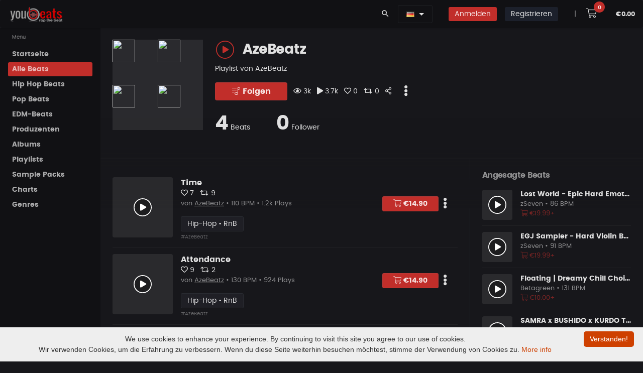

--- FILE ---
content_type: text/html; charset=UTF-8
request_url: https://www.youbeats.net/music/viewplaylist/91/?lang=de
body_size: 19420
content:


<!DOCTYPE html>
<html lang="de">
<head>
		<meta charset="UTF-8">
					
			        
        <!-- Google Tag Manager -->
        <script>(function(w,d,s,l,i){w[l]=w[l]||[];w[l].push({'gtm.start':
        new Date().getTime(),event:'gtm.js'});var f=d.getElementsByTagName(s)[0],
        j=d.createElement(s),dl=l!='dataLayer'?'&l='+l:'';j.async=true;j.src=
        'https://www.googletagmanager.com/gtm.js?id='+i+dl;f.parentNode.insertBefore(j,f);
        })(window,document,'script','dataLayer','GTM-WJJ5HMBG');</script>
        <!-- End Google Tag Manager -->
        		
		<meta name="viewport" content="width=device-width, initial-scale=1">

		
		<link rel="canonical" href="https://www.youbeats.net/music/viewplaylist/91/azebeatz.html">
		<meta property="og:url" content="https://www.youbeats.net/music/viewplaylist/91/azebeatz.html">

		<link rel="alternate" hreflang="de" href="https://www.youbeats.net/music/viewplaylist/91/azebeatz.html">
		<link rel="alternate" hreflang="en-US" href="https://www.youbeats.net/music/viewplaylist/91/azebeatz.html?lang=en_us">
		<link rel="alternate" hreflang="x-default" href="https://www.youbeats.net/music/viewplaylist/91/azebeatz.html">
		
		<!-- SEO -->
		<title>Playlist • AzeBeatz – AzeBeatz | Youbeats  | Youbeats.net</title>
		<meta name="description" content="Hip Hop RnB Rap Beats" />
		<meta name="twitter:title" content="Playlist • AzeBeatz – AzeBeatz | Youbeats">
		<meta property="og:site_name" content="Youbeats.net - Kaufe & Verkaufe Rap & Hip Hop Beats">
		<meta name="keywords" content="Hip Hop RnB Rap Beats, rap beats, hip hop beats, type beats, trap beats, buy beats, lease beats, exclusive beats, youbeats">
		<meta property="og:title" content="Playlist • AzeBeatz – AzeBeatz | Youbeats" />
		<meta property="og:description" content="Hip Hop RnB Rap Beats" />
		<meta name="twitter:description" content="Hip Hop RnB Rap Beats">
		


		<meta name="ahrefs-site-verification" content="7e07feb8ceee1d4bc93cd6fe10fb90dcd841a348818c0d8f35c04b2d81ea4ec9">


				
		<meta property="og:image" content="https://www.youbeats.net/files/user_profile_avatar/1368L.webp"/>
		<meta name="twitter:image" content="https://www.youbeats.net/files/user_profile_avatar/1368L.webp">
		
		<meta property="og:image:width" content="840">
		<meta property="og:image:height" content="816">

		<meta name="twitter:card" content="summary">
		<meta name="twitter:site" content="@YOUBEATS_NET">
		<meta property="og:type" content="music.song" />

		
		
		<meta name="robots" content="index, follow, max-image-preview:large">
		
		


		<!-- IOS Touch Icons -->
		<link rel="apple-touch-icon" href="https://www.youbeats.net/design/templates/listen/theme/dist/assets/images/logos/touch-icon-iphone.png">
		<link rel="apple-touch-icon" sizes="152x152" href="https://www.youbeats.net/design/templates/listen/theme/dist/assets/images/logos/touch-icon-ipad.png">
		<link rel="apple-touch-icon" sizes="180x180" href="https://www.youbeats.net/design/templates/listen/theme/dist/assets/images/logos/touch-icon-iphone-retina.png">
		<link rel="apple-touch-icon" sizes="167x167" href="https://www.youbeats.net/design/templates/listen/theme/dist/assets/images/logos/touch-icon-ipad-retina.png">



		<link rel="apple-touch-icon" sizes="180x180" href="https://www.youbeats.net/design/templates/thunderbird/root/images/screen_brick/device_icons/apple-touch-icon.png?v=2.39">
		<link rel="icon" type="image/png" sizes="32x32" href="https://www.youbeats.net/design/templates/thunderbird/root/images/screen_brick/device_icons/favicon-32x32.png?v=2.39">
		<link rel="icon" type="image/png" sizes="16x16" href="https://www.youbeats.net/design/templates/thunderbird/root/images/screen_brick/device_icons/favicon-16x16.png?v=2.39">
		<link rel="manifest" href="https://www.youbeats.net/design/templates/thunderbird/root/images/screen_brick/device_icons/site.webmanifest?v=2.39">
		<link rel="mask-icon" href="https://www.youbeats.net/design/templates/thunderbird/root/images/screen_brick/device_icons/safari-pinned-tab.svg?v=2.39" color="#222222">
		<link rel="shortcut icon" href="https://www.youbeats.net/design/templates/thunderbird/root/images/screen_brick/device_icons/favicon.ico?v=2.39">
		<meta name="apple-mobile-web-app-title" content="youbeats">
		<meta name="application-name" content="youbeats">
		<meta name="msapplication-TileColor" content="#222222">
		<meta name="msapplication-TileImage" content="https://www.youbeats.net/design/templates/thunderbird/root/images/screen_brick/device_icons/mstile-144x144.png?v=2.39">
		<meta name="msapplication-config" content="https://www.youbeats.net/design/templates/thunderbird/root/images/screen_brick/device_icons/browserconfig.xml?v=2.39">
		<meta name="theme-color" content="#222222">



	<!-- style -->
	<link rel="stylesheet" media="screen and (min-width: 576px)" href="https://www.youbeats.net/design/templates/pulse/css/animate.css/animate.min.css?v=2.39" type="text/css" />
	<link rel="stylesheet" href="https://www.youbeats.net/design/templates/pulse/css/glyphicons/glyphicons.css?v=2.39" type="text/css" />
	<link rel="stylesheet" href="https://www.youbeats.net/design/templates/pulse/css/material-design-icons/material-design-icons.css?v=2.39" type="text/css" />
	<link rel="stylesheet" href="https://www.youbeats.net/design/templates/pulse/css/bootstrap/dist/css/bootstrap.min.css?v=2.39" type="text/css" />

	<!-- build:css https://www.youbeats.net/design/templates/pulse/css/styles/app.min.css -->
	<link rel="stylesheet" href="https://www.youbeats.net/design/templates/pulse/css/styles/app.css?v=2.39" type="text/css" />
	<link rel="stylesheet" href="https://www.youbeats.net/design/templates/pulse/css/styles/style.css?v=2.39" type="text/css" />
	<link rel="stylesheet" href="https://www.youbeats.net/design/templates/pulse/css/styles/style-plus.css?v=2.39" type="text/css" />
	<link rel="stylesheet" href="https://www.youbeats.net/design/templates/pulse/css/styles/font.css?v=2.39" type="text/css" />



	<link rel="stylesheet" href="https://www.youbeats.net/design/templates/pulse/libs/owl.carousel/dist/assets/owl.carousel.min.css?v=2.39" type="text/css" />
	<link rel="stylesheet" href="https://www.youbeats.net/design/templates/pulse/libs/owl.carousel/dist/assets/owl.theme.css?v=2.39" type="text/css" />
	<link rel="stylesheet" href="https://www.youbeats.net/design/templates/pulse/libs/mediaelement/build/mediaelementplayer.min.css?v=2.39" type="text/css" />
	<link rel="stylesheet" href="https://www.youbeats.net/design/templates/pulse/libs/mediaelement/build/mep.css?v=2.39" type="text/css" />

	<link rel="stylesheet" href="https://www.youbeats.net/design/templates/pulse/css/theme/danger.css?v=2.39" type="text/css" />


<link rel="stylesheet" href="https://www.youbeats.net/plugins/tooltipster/css/tooltipster.bundle.css?v=2.39">

	<!-- build:js https://www.youbeats.net/design/templates/pulse/scripts/app.min.js -->
	<!-- jQuery -->
	<script src="https://www.youbeats.net/design/templates/pulse/libs/jquery/dist/jquery.js?v=2.39"></script>
	<script type="text/javascript">
		var $Jq = jQuery.noConflict();
	</script>

	<!-- JSLanguageFile -->
	<script type="text/javascript">var JS_LANG = new Array();JS_LANG['talk_err_tip_compulsory'] = 'Erforderlich';</script>
	<!-- loadJsScriptVariables -->
                <script type="text/javascript">
                var LANG_LIKE						= 'Gefällt mir';
                var LANG_UNLIKE 					= 'Gefällt mir nicht mehr';
                var LANG_FEATURE					= 'Beat emfpehlen';
                var LANG_UNDO_FEATURE 				= 'Empfehlung rückgängig machen';
                var LANG_PLAYLIST_NOT_TWEETED		= 'Empfehlen';
                var LANG_PLAYLIST_TWEETED			= 'Empfehlung rückgängig machen';
                var LANG_PLAYLIST_FOLLOW 			= 'Folgen';
                var LANG_PLAYLIST_UNFOLLOW 			= 'Entfolgen';
                var LANG_PLAYLIST_LIKE				= 'Gefällt mir';
                var LANG_PLAYLIST_UNLIKE 			= 'Gefällt mir nicht mehr';
                var LANG_BEAT_NOT_FOLLOW			= 'Entfolgen';
                var LANG_BEAT_FOLLOW 				= 'Folgen';
                var LANG_PLAYLIST_NAME_ERROR		= 'Gebe einen Namen mit min. 3 Zeichen ein.';
                var LANG_PLAYLIST_CREATED			= 'Playlist erfolgreich erstellt!';
                var LANG_FOLLOW 					= 'Folgen';
                var LANG_UNFOLLOW 					= 'Entfolgen';
                var LANG_PLAYLIST_UPDATED 			= 'Playlist aktualisiert';
                var LANG_ALBUM_CREATED				= 'Album erstellt';
                var LANG_ALBUM_UPDATED				= 'Album aktualisiert';
                var LANG_ALBUM_DELETED				= 'Album gelöscht';
                var LANG_REPLIED					= 'Antwort hinzugefügt';
                var LANG_COMMENTED					= 'Kommentar hinzugefügt';
                var LANG_ERROR_COMMENT				= 'Kommentar ist leer. Gebe mindestens 1 Zeichen ein.';
                var LANG_ALBUM_FEATURE				= 'Empfehlen';
                var LANG_ALBUM_UNFEATURE			= 'Empfehlung rückgängig machen';
                var MSG_SEND			            = 'Deine Nachricht wurde versendet';
                var ERROR_SUBJECT			        = 'Der Betreff ist leer!';
                var ERROR_MSG			            = 'Deine Nachricht ist leer!';
                var LANG_CHOOSE_LICENSE			    = 'Lizenzauswahl';
                var LANG_ABOUTME_MIN_ERROR          = 'Es sollten mindestens 20 Zeichen sein';
								var LANG_UPDATED                    = 'Aktualisiert';
								var LANG_CONTRACT_EMPTY             = 'Darf nicht leer sein';
								var LANG_CONTRACT_SUX               = 'Deine Vertragsdaten wurden gespeichert';
								//var LANG_UPDATED                    = 'Aktualisiert';
								var LANG_NO_SEL               				= 'Kein Beat ausgewählt';
								var LANG_PL_DELETED               		= 'Deine Playlist wurde gelöscht';
								var LANG_AL_DELETED               		= 'Album gelöscht';
								var LANG_IN_CART               				= 'Im Warenkorb';
								var LANG_SK_DELETED               		= 'Dein Sample Pack wurde gelöscht';
								var LANG_BT_DELETED               		= 'Dein Beat wurde gelöscht';
								var LANG_SUBSCRIBE 										= 'Abonnieren';
								var LANG_UNSUBSCRIBE 									= 'Abo beenden';




                var LANG_STATUS_ERROR_MSG = 'Gebe nur alphanumerische Zeichen ein';
                var status_string_length = '10';
                var status_string_total_length = '10';
                var cfg_site_url = 'https://www.youbeats.net/';
                var LANG_LOADING = 'Laden';
                var LANG_OR = 'oder';
                var LANG_CLOSE = 'Schließen';
                var LANG_CANCEL = 'Abbrechen';
                var FLAG_SUCCESS = 'Abbrechen';
                var template_default = 'thunderbird';
                var stylesheet_screen_default = 'screen_brick';
                var LANG_NEW_STATUS = '~Neuer Status~';
                var LANG_SETTINGS = 'Einstellungen';
                var LANG_LOGOUT = 'Abmelden';
                var MY_PROFILE_URL = 'https://www.youbeats.net/members/myprofile.html';
                var LANG_MY_PROFILE = 'Mein Profil';
                var PROFILE_BASIC_URL = 'https://www.youbeats.net/members/profile/basic.html';
                var LANG_PROFILE_BASIC = 'Profil bearbeiten';
                var MY_VIDEOS_URL = '';
                var LANG_MY_VIDEOS = '';
                var LANG_JS_REQUIRED = 'Dies ist ein Pflichtfeld.';
                var LANG_JS_NUMBER = 'Bitte gebe eine gültige Zahl in diesem Feld ein.';
                var LANG_JS_DIGITS = 'Bitte verwende nur Zahlen in diesem Feld. Vermeide Leerzeichen oder andere Zeichen wie Punkte oder Kommata.';
                var LANG_JS_ALPHA = 'Bitte verwende nur Buchstaben (a-z) in diesem Feld.';
                var LANG_JS_ALPHANUM = 'Bitte verwende nur Buchstaben (a-z) oder Zahlen (0-9) in diesem Feld. Leerzeichen oder andere Zeichen sind nicht erlaubt.';
                var LANG_JS_DATE = 'Bitte gebe ein gültiges Datum ein.';
                var LANG_JS_EMAIL = 'Bitte gebe eine gültige E-Mail-Adresse an.';
                var LANG_JS_URL = 'Bitte gebe eine gültige URL ein.';
                var LANG_JS_DATEAU = 'Bitte verwende dieses Datumformat: TT / MM / JJJJ. Zum Beispiel 17/03/2006 für den 17. März 2006.';
                var LANG_JS_CURRENCY_DOLLAR = 'Bitte gebe einen gültige Betrag an.';
                var LANG_JS_SELECTION = 'Bitte treffe eine Auswahl';
                var LANG_JS_ONE_REQUIRED = 'Bitte wähle eine der oben genannten Optionen.';
                var LANG_JS_SUBSCRIBE = 'Abonnieren';
                var LANG_JS_UNSUBSCRIBE = 'Abo beenden';

                                var menu_channel_left_position = 0;
                var menu_channel_top_position = 53;
                var menu_more_left_position = 0;
                var menu_more_top_position = 53;
                var search_header_left_pos = -100;
                var search_header_top_pos = 36;
                var search_footer_left_pos = -75;
                var search_footer_top_pos = 27;
                            </script>
				
		<!-- SearchRelatedJs -->
    				<script type="text/javascript">
					var search_tag_text= 'Suche';
					function chooseSearchSelect(type, search_position)
						{
							var search_tag_text='Suche';
							tag_value=$('searchTags_'+search_position).value;
							tag_value = escape(tag_value);
							search_tag_text=escape(search_tag_text);
							if(search_tag_text==tag_value)
							    {
									$('searchTags_'+search_position).focus();
								  	return false;
								}
			  			   if(type == 'music')
										search_page_location = 'https://www.youbeats.net/music/beats-list/musicnew.html?tags='+tag_value;if(type == 'general')
										search_page_location = 'https://www.youbeats.net/memberslist.html?tags='+tag_value;if(search_page_location)
							   window.location = search_page_location;						}
				</script>
				
    <script type="text/javascript">
			var siteUserId		=		'0';
			var siteUrl			=		'https://www.youbeats.net/';
			var pageId			=		'viewPlaylist';
			var status_all		=		'';
			var show_shortcuts	=		'https://www.youbeats.net/myprofile.html***!!!***Mein Profil#*~*#https://www.youbeats.net/members/profile/basic.html***!!!***Profil bearbeiten';
	 </script>


	 <script type="text/javascript">
			statusSettingUrl = 			"https://www.youbeats.net/profile/settings.html";
			logoutUrl = 				"https://www.youbeats.net/logout.html";

				 </script>

	 <script type="text/javascript"	src="https://www.youbeats.net/js/memberStatus.js"></script>
	 <script type="text/javascript"	src="https://www.youbeats.net/js/online.js"></script>
				 <script type="text/javascript">
 	 onlineTimer = setInterval('logInUser()', 10000);
	 curStatus = '';
	 </script>





</head>
<body class="black" onLoad="logInUser();" onUnload="logOutUser()">
		
	
<script>
<noscript><iframe src="https://www.googletagmanager.com/ns.html?id=GTM-WJJ5HMBG"
height="0" width="0" style="display:none;visibility:hidden"></iframe></noscript>

</script>
	
<iframe name="facebook_logout" id="facebook_logout" style="display:none"></iframe>
<script type="text/javascript">
    window.name = "mycartwindow";
</script>
<script type="text/javascript">
    var music_ajax_page_loading = '<img alt="lade..." src="https://www.youbeats.net/music/design/templates/thunderbird/root/images/screen_brick/loader.gif" />';
    var music_site_url = 'https://www.youbeats.net/music/';
</script>
<script type="text/javascript" language="javascript">var play_songs_playlist_player_url = "https://www.youbeats.net/music/playSongsInPlaylist.php";
					  var play_soundkits_playlist_player_url = "https://www.youbeats.net/music/playSoundkitsInPlaylist.php";
					  var play_quickMix_url = "https://www.youbeats.net/music/playquickmix.html";
					  var create_album_url = "https://www.youbeats.net/music/members/createAlbum.php";
					  var view_cart_url = "https://www.youbeats.net/music/viewmusiccart.html";
					  var qucikmix_added_already = "Beat bereits im QuickMix";
					  var hidden_player_not_loaded = "Player nicht geladen, bitte warten..";
					  var volume_control_enabled_help_tip = "Verwende diesen zur Kontrolle der Lautstärke im Instant-Player";
					  var volume_control_disabled_help_tip = "Spiele Beats im Player ab, um die Lautstärkeregelung zu aktivieren ";
					  var quickMix_url = "https://www.youbeats.net/music/getMusicDetails.php?ajax_page=true&action=quickmix";
					  var save_volume_url = "https://www.youbeats.net/music/getMusicDetails.php?ajax_page=true&action=save_volume";
					  var LANG_VOLUME_MUTE = "Stumm";
					  var LANG_VOLUME_UNMUTE = "nicht Stumm";
					  //SETTING PLAYER VOLUME TO DEFAULT VALUE
					  playlist_player_volume = 100;
					  playlist_player_volume_mute_cur = 100;var volume_help_tip_top_pos = 23;var volume_help_tip_left_pos = -190;var volume_iframe_help_tip_top_pos = 36;var volume_iframe_help_tip_left_pos = -190;//Quick Mix JS ARRAYquickMixPopupWindow = eval();</script>



<div class="app dk" id="app">
	<!-- ############ LAYOUT START-->
	<!-- aside -->
	<div id="aside" class="app-aside modal fade nav-dropdown" style="top:55px;">
		<!-- fluid app aside -->
		<div class="left navside black dk" data-layout="column">
			<div class="navbar no-radius b-b hidden-lg-up">
				<a href="https://www.youbeats.net/" class="navbar-brand md">
				<img src="https://www.youbeats.net/logos/youbeats125.png" title="YouBeats" alt="YouBeats">
				<h2 class="hidden-folded inline hide">Kaufe und Verkaufe Beats</h2>
				</a>
			</div>
			<div data-flex class="hide-scroll">
				<nav class="scroll nav-stacked nav-active-primary">
					<ul class="nav" data-ui-nav>
						
<style>
  .active-m{
    border-bottom: 2px solid #fff;

  }
</style>



    <!-- link and dropdown -->
    <ul class="nav" data-ui-nav>
      <li class="nav-header hidden-folded">
          <span class="text-xs text-muted">Menu</span>
      </li>


                                            <li>
                <a href="https://www.youbeats.net/index.html" class="nav-link" id="menu_home" target="" title="Startseite">
                    <span class="nav-text">Startseite</span>
                </a>
            </li>
            




            
                              <li>
                <a href="https://www.youbeats.net/music/beats-list/random-beats.html" class="nav-link active" id="menu_alle_beats" target="" title="Alle Beats">
                    <span class="nav-text">Alle Beats</span>
                </a>
            </li>
            




            
                              <li>
                <a href="https://www.youbeats.net/music/beats-list/random-beats.html?cid=323" class="nav-link" id="menu_hip_hop_beats" target="" title="Hip Hop Beats">
                    <span class="nav-text">Hip Hop Beats</span>
                </a>
            </li>
            




            
                              <li>
                <a href="https://www.youbeats.net/music/beats-list/new-beats.html?cid=344" class="nav-link" id="menu_pop_beats" target="" title="Pop Beats">
                    <span class="nav-text">Pop Beats</span>
                </a>
            </li>
            




            
                              <li>
                <a href="https://www.youbeats.net/music/beats-list/new-beats.html?cid=350" class="nav-link" id="menu_edm-beats" target="" title="EDM-Beats">
                    <span class="nav-text">EDM-Beats</span>
                </a>
            </li>
            




            
                              <li>
                <a href="https://www.youbeats.net/music/producer-list/artistnew.html" class="nav-link" id="menu_produzenten" target="" title="Produzenten">
                    <span class="nav-text">Produzenten</span>
                </a>
            </li>
            




            
                              <li>
                <a href="https://www.youbeats.net/music/albumlist/albumlistnew.html" class="nav-link" id="menu_albums" target="" title="Albums">
                    <span class="nav-text">Albums</span>
                </a>
            </li>
            




            
                              <li>
                <a href="https://www.youbeats.net/music/playlist/new.html" class="nav-link" id="menu_playlists" target="" title="Playlists">
                    <span class="nav-text">Playlists</span>
                </a>
            </li>
            




            
                              <li>
                <a href="https://www.youbeats.net/music/sample-packs/new.html" class="nav-link" id="menu_sample_packs" target="" title="Sample Packs">
                    <span class="nav-text">Sample Packs</span>
                </a>
            </li>
            




            
                              <li>
                <a href="https://www.youbeats.net/music/charts.html" class="nav-link" id="menu_charts" target="" title="Charts">
                    <span class="nav-text">Charts</span>
                </a>
            </li>
            




            
                              <li>
                <a href="https://www.youbeats.net/music/genres.html" class="nav-link" id="menu_genres" target="" title="Genres">
                    <span class="nav-text">Genres</span>
                </a>
            </li>
            




            
        

        
       




    </ul>
    <!-- / link and dropdown -->


<!-- Mail Menu -->

					</ul>
				</nav>
			</div>

		</div>
	</div>
	<!-- / asie-->


	<!-- topbar -->
	<div class="app-header black lt box-shadow-z1 usr-indx">

        <div class="navbar top black dk b-b-no" data-pjax>
			<!-- navbar top -->
      <ul class="nav navbar-nav pull-left hidden-md-down">

        <a href="https://www.youbeats.net/" class="navbar-brand md">
        <img src="https://www.youbeats.net/logos/youbeats125.png" title="YouBeats" alt="YouBeats">
        <h3 class="hidden-folded inline hide">Beats for Sale and Buy Beats</h3>
        </a>
      </ul>

			<ul class="nav navbar-nav pull-right">



							        <li class="nav-item">
          <a class="nav-link" data-toggle="modal" data-target="#search-modal">
            <i class="material-icons">search</i>
          </a>
        </li>

        <li class="nav-item m-r">

            
<style>
	.w-drop {
	    min-width: 190px !important;
	}

	.mn-hei{
		line-height: 3.5rem;
	}

	.hei-corr{
		line-height: 1.4rem;
	}

</style>



<div class="dropdown inline mn-hei">
    <button class="btn black dk dropdown-toggle b-a" data-toggle="dropdown" aria-expanded="false">
																<a class="language" onClick="showHideLang()" title="Deutsch" alt="Deutsch"><img src="https://www.youbeats.net/design/css/flag_icon/de.gif"/></a>
						    </button>
    <div class="dropdown-menu dropdown-menu-scale pull-right black b-a w-drop" id="showhidelang">
			<ul id="langlist">
								
					<a class="dropdown-item hei-corr" href="https://www.youbeats.net/music/viewplaylist/91/?lang=en_us" title="English" alt="English"><img src="https://www.youbeats.net/design/css/flag_icon/en_us.gif" />&nbsp; English</a>
																
			</ul>
    </div>
  </div>


        </li>

        <li class="nav-item hidden-sm-up" style="margin-left: 0 !important;">
					<a class="nav-item m-t-sm-list btn btn-sm btn-icon rounded danger b-a" href="https://www.youbeats.net/login.html">
						<i class="fas fa-sign-in"></i>
					</a>
				</li>

				<li class="nav-item hidden-xs-down">
					<a class="nav-link" href="https://www.youbeats.net/login.html">
						<span class="btn btn-sm danger _500">Anmelden</span>
					</a>
				</li>
				
				        <li class="nav-item hidden-sm-up">
					<a class="nav-item m-t-sm-list btn btn-sm btn-icon rounded dark b-a" href="https://www.youbeats.net/login.html">
						<i class="fas fa-user-plus"></i>
					</a>
				</li>

				<li class="nav-item hidden-xs-down">
					<a class="nav-link" href="https://www.youbeats.net/signup.html">
						<span class="btn btn-sm dark _500 m-r">Registrieren</span>
                  	</a>
                </li>
				

<!--								<li class="nav-item">
					<a class="nav-link" href="https://www.youbeats.net/affiliateLogin.html">
						<span class="btn btn-sm info _500">
                       		Affiliate Anmeldung
						</span>
					</a>
				</li>
				-->

        <li class="nav-item text-muted m-l">
      		<a href="javascript:void(0);" class="nav-link">|</a>
      	</li>



				<li class="nav-item m-l-sm-i">
					<a class="nav-link" href="javascript:void(0)" onclick="viewCart();">
						<i class="fal fa-shopping-cart fa-lg btn btn-white p-a-md2 r-20x"></i>
						<sup class="badger cart-badge label label-cart rounded danger" id="crt_itm_ct">0</sup>
					</a>
				</li>

				<li class="nav-item no-margins">
					<span class="nav-link">
						<sup class="cart_amntt text-sm _600" id="cart_amnt">€0.00</sup>
					</span>
				</li>
			</ul>

						<!-- / navbar top -->
        </div>
    </div>
	<!-- / topbar -->

	<!-- content -->
	<div id="content" class="app-content white bg box-shadow-z2" role="main">
		<div class="app-header hidden-lg-up white lt box-shadow-z1">
			<div class="navbar">
				<!-- brand -->
				<a href="https://www.youbeats.net/" class="navbar-brand md">
				<img src="https://www.youbeats.net/logos/youbeats125.png" title="YouBeats" alt="YouBeats">
				<h1 class="hidden-folded inline hide">Beats for Sale</h1>
				</a>
				<!-- / brand -->
				<!-- nabar right -->
				<ul class="nav navbar-nav pull-right">
					<li class="nav-item">
						<!-- Open side - Naviation on mobile -->
						<a data-toggle="modal" data-target="#aside" class="nav-link">
						<i class="material-icons">menu</i>
						</a>
						<!-- / -->
					</li>
				</ul>
				<!-- / navbar right -->

			</div>
		</div>

    <!-- ############ SEARCH START -->
<div class="modal white lt fade" id="search-modal" data-backdrop="false">
	<a data-dismiss="modal" class="text-muted text-lg p-x modal-close-btn">&times;</a>
	<div class="row-col">
		<div class="p-a-lg h-v row-cell v-m">
			<div class="row">
				<div class="col-md-8 offset-md-2">

					<form name="formCommonSearch" id="formCommonSearch" method="post" action="https://www.youbeats.net/music/beats-list/musicnew.html?tags=" >
						<div class="input-group input-group-lg">

							<input type="text" class="form-control" name="tags" id="searchTags_header" value="" placeholder="Beat Tags, Beat Keywords" tabindex="1000" data-ui-target="#search-result">
							<span class="input-group-btn">
								<button class="btn b-a no-shadow white clsSearchModules" placeholder="" type="submit">Suche</button>
							</span>
						</div>
					</form>



					<div id="search-result" class="animated fadeIn">

						<div class="row">
							<div class="col-sm-6">
								<div class="row item-list item-list-sm item-list-by m-b">

                                    <div class="col-xs-12">
										<div class="item r" data-id="item-7" data-src="">
											<div class="item-media ">
												<a href="https://www.youbeats.net/music/listenmusic/30532/lost world - epic hard emotional violin rap type beat.html" class="item-media-content b-a" style="background-image: url('https://www.youbeats.net/files/musics/thumbnails/aedd87de3760230L.webp');"></a>
											</div>
											<div class="item-info">
												<div class="item-title text-ellipsis">
													<a href="https://www.youbeats.net/music/listenmusic/30532/lost world - epic hard emotional violin rap type beat.html">Lost World - Epic Hard Emotional Violin Rap Type Beat</a>
												</div>
												<div class="item-author text-sm text-ellipsis ">
													<a href="https://www.youbeats.net/zSeven.html" class="text-muted">zSeven </a>
												</div>
												<div class="item-meta text-sm text-muted">
												</div>
											</div>
										</div>
									</div>
                                    <div class="col-xs-12">
										<div class="item r" data-id="item-7" data-src="">
											<div class="item-media ">
												<a href="https://www.youbeats.net/music/listenmusic/30531/love | randb type beat.html" class="item-media-content b-a" style="background-image: url('https://www.youbeats.net/files/musics/thumbnails/5813e9d052631abL.webp');"></a>
											</div>
											<div class="item-info">
												<div class="item-title text-ellipsis">
													<a href="https://www.youbeats.net/music/listenmusic/30531/love | randb type beat.html">LOVE | R&amp;B Type Beat</a>
												</div>
												<div class="item-author text-sm text-ellipsis ">
													<a href="https://www.youbeats.net/DRZYBeats.html" class="text-muted">DRZYBeats <i class="verified-col fas fa-badge-check"></i></a>
												</div>
												<div class="item-meta text-sm text-muted">
												</div>
											</div>
										</div>
									</div>
                                    <div class="col-xs-12">
										<div class="item r" data-id="item-7" data-src="">
											<div class="item-media ">
												<a href="https://www.youbeats.net/music/listenmusic/30530/floating | dreamy chill choir trap beat.html" class="item-media-content b-a" style="background-image: url('https://www.youbeats.net/files/musics/thumbnails/e6f95a25d939b43L.webp');"></a>
											</div>
											<div class="item-info">
												<div class="item-title text-ellipsis">
													<a href="https://www.youbeats.net/music/listenmusic/30530/floating | dreamy chill choir trap beat.html">Floating | Dreamy Chill Choir Trap Beat</a>
												</div>
												<div class="item-author text-sm text-ellipsis ">
													<a href="https://www.youbeats.net/Betagreen.html" class="text-muted">Betagreen </a>
												</div>
												<div class="item-meta text-sm text-muted">
												</div>
											</div>
										</div>
									</div>
                                    <div class="col-xs-12">
										<div class="item r" data-id="item-7" data-src="">
											<div class="item-media ">
												<a href="https://www.youbeats.net/music/listenmusic/30529/zwischen herz und asphalt.html" class="item-media-content b-a" style="background-image: url('https://www.youbeats.net/files/musics/thumbnails/402b557b7f364abL.webp');"></a>
											</div>
											<div class="item-info">
												<div class="item-title text-ellipsis">
													<a href="https://www.youbeats.net/music/listenmusic/30529/zwischen herz und asphalt.html">Zwischen Herz und Asphalt</a>
												</div>
												<div class="item-author text-sm text-ellipsis ">
													<a href="https://www.youbeats.net/GiztaMusic.html" class="text-muted">GiztaMusic </a>
												</div>
												<div class="item-meta text-sm text-muted">
												</div>
											</div>
										</div>
									</div>
                                    <div class="col-xs-12">
										<div class="item r" data-id="item-7" data-src="">
											<div class="item-media ">
												<a href="https://www.youbeats.net/music/listenmusic/30528/kosmos - metrickz type beat.html" class="item-media-content b-a" style="background-image: url('https://www.youbeats.net/files/musics/thumbnails/bf3b50067c565f0L.webp');"></a>
											</div>
											<div class="item-info">
												<div class="item-title text-ellipsis">
													<a href="https://www.youbeats.net/music/listenmusic/30528/kosmos - metrickz type beat.html">KOSMOS - Metrickz Type Beat</a>
												</div>
												<div class="item-author text-sm text-ellipsis ">
													<a href="https://www.youbeats.net/Falkeproduction.html" class="text-muted">Falkeproduction </a>
												</div>
												<div class="item-meta text-sm text-muted">
												</div>
											</div>
										</div>
									</div>
                                    <div class="col-xs-12">
										<div class="item r" data-id="item-7" data-src="">
											<div class="item-media ">
												<a href="https://www.youbeats.net/music/listenmusic/30526/fren.html" class="item-media-content b-a" style="background-image: url('https://www.youbeats.net/files/musics/thumbnails/97e166ec18b6d2eL.webp');"></a>
											</div>
											<div class="item-info">
												<div class="item-title text-ellipsis">
													<a href="https://www.youbeats.net/music/listenmusic/30526/fren.html">Fren</a>
												</div>
												<div class="item-author text-sm text-ellipsis ">
													<a href="https://www.youbeats.net/Sankmusicprod.html" class="text-muted">Sankmusicprod </a>
												</div>
												<div class="item-meta text-sm text-muted">
												</div>
											</div>
										</div>
									</div>
                  
								</div>
							</div>

							<div class="col-sm-6">
								<div class="row item-list item-list-sm item-list-by m-b">

                  									<div class="col-xs-12">
										<div class="item">
											<div class="item-media rounded ">
												<a href="https://www.youbeats.net/Idefix.html" class="item-media-content" style="background-image: url('https://www.youbeats.net/files/user_profile_avatar/4165L.jpg');"></a>
											</div>
											<div class="item-info ">
												<div class="item-title text-ellipsis">
													<a href="https://www.youbeats.net/Idefix.html">Idefix <i class="verified-col fas fa-badge-check"></i></a>
													<div class="text-sm text-muted">30 Beats</div>
												</div>
											</div>
										</div>
									</div>
                  									<div class="col-xs-12">
										<div class="item">
											<div class="item-media rounded ">
												<a href="https://www.youbeats.net/JoergLange.html" class="item-media-content" style="background-image: url('https://www.youbeats.net/files/user_profile_avatar/1473L.webp');"></a>
											</div>
											<div class="item-info ">
												<div class="item-title text-ellipsis">
													<a href="https://www.youbeats.net/JoergLange.html">JoergLange </a>
													<div class="text-sm text-muted">104 Beats</div>
												</div>
											</div>
										</div>
									</div>
                  									<div class="col-xs-12">
										<div class="item">
											<div class="item-media rounded ">
												<a href="https://www.youbeats.net/Sankmusicprod.html" class="item-media-content" style="background-image: url('https://www.youbeats.net/files/user_profile_avatar/4286L.jpg');"></a>
											</div>
											<div class="item-info ">
												<div class="item-title text-ellipsis">
													<a href="https://www.youbeats.net/Sankmusicprod.html">Sankmusicprod </a>
													<div class="text-sm text-muted">7 Beats</div>
												</div>
											</div>
										</div>
									</div>
                  									<div class="col-xs-12">
										<div class="item">
											<div class="item-media rounded ">
												<a href="https://www.youbeats.net/Motley.html" class="item-media-content" style="background-image: url('https://www.youbeats.net/files/user_profile_avatar/3811L.png');"></a>
											</div>
											<div class="item-info ">
												<div class="item-title text-ellipsis">
													<a href="https://www.youbeats.net/Motley.html">Motley </a>
													<div class="text-sm text-muted">44 Beats</div>
												</div>
											</div>
										</div>
									</div>
                  									<div class="col-xs-12">
										<div class="item">
											<div class="item-media rounded ">
												<a href="https://www.youbeats.net/FreiDenker26.html" class="item-media-content" style="background-image: url('https://www.youbeats.net/files/user_profile_avatar/3033L.webp');"></a>
											</div>
											<div class="item-info ">
												<div class="item-title text-ellipsis">
													<a href="https://www.youbeats.net/FreiDenker26.html">FreiDenker26 </a>
													<div class="text-sm text-muted">11 Beats</div>
												</div>
											</div>
										</div>
									</div>
                  									<div class="col-xs-12">
										<div class="item">
											<div class="item-media rounded ">
												<a href="https://www.youbeats.net/EuphoricLights.html" class="item-media-content" style="background-image: url('https://www.youbeats.net/files/user_profile_avatar/1101L.jpg');"></a>
											</div>
											<div class="item-info ">
												<div class="item-title text-ellipsis">
													<a href="https://www.youbeats.net/EuphoricLights.html">EuphoricLights </a>
													<div class="text-sm text-muted">27 Beats</div>
												</div>
											</div>
										</div>
									</div>
                  								</div>
							</div>
						</div>
					</div>
					<div id="top-search" class="btn-groups">
						<strong class="text-muted">Meist gesucht: </strong>
                          <a href="https://www.youbeats.net/music/beats-list/musicnew.html?tags=fröhlich" class="btn btn-xs white">fröhlich</a></span>
                          <a href="https://www.youbeats.net/music/beats-list/musicnew.html?tags=beat" class="btn btn-xs white">beat</a></span>
                          <a href="https://www.youbeats.net/music/beats-list/musicnew.html?tags=türkisch" class="btn btn-xs white">türkisch</a></span>
                          <a href="https://www.youbeats.net/music/beats-list/musicnew.html?tags=verrückt" class="btn btn-xs white">verrückt</a></span>
                          <a href="https://www.youbeats.net/music/beats-list/musicnew.html?tags=schöner" class="btn btn-xs white">schöner</a></span>
                          <a href="https://www.youbeats.net/music/beats-list/musicnew.html?tags=wütend" class="btn btn-xs white">wütend</a></span>
                          <a href="https://www.youbeats.net/music/beats-list/musicnew.html?tags=90´s" class="btn btn-xs white">90´s</a></span>
                          <a href="https://www.youbeats.net/music/beats-list/musicnew.html?tags=Rap" class="btn btn-xs white">Rap</a></span>
                          <a href="https://www.youbeats.net/music/beats-list/musicnew.html?tags=straße" class="btn btn-xs white">straße</a></span>
                          <a href="https://www.youbeats.net/music/beats-list/musicnew.html?tags=Straße" class="btn btn-xs white">Straße</a></span>
                          <a href="https://www.youbeats.net/music/beats-list/musicnew.html?tags=sad" class="btn btn-xs white">sad</a></span>
                          <a href="https://www.youbeats.net/music/beats-list/musicnew.html?tags=Glücklich" class="btn btn-xs white">Glücklich</a></span>
                          <a href="https://www.youbeats.net/music/beats-list/musicnew.html?tags=Gefühlvoll" class="btn btn-xs white">Gefühlvoll</a></span>
                          <a href="https://www.youbeats.net/music/beats-list/musicnew.html?tags=Böse" class="btn btn-xs white">Böse</a></span>
                          <a href="https://www.youbeats.net/music/beats-list/musicnew.html?tags=Flöte" class="btn btn-xs white">Flöte</a></span>
                          <a href="https://www.youbeats.net/music/beats-list/musicnew.html?tags=dark" class="btn btn-xs white">dark</a></span>
                          <a href="https://www.youbeats.net/music/beats-list/musicnew.html?tags=premierarena" class="btn btn-xs white">premierarena</a></span>
                          <a href="https://www.youbeats.net/music/beats-list/musicnew.html?tags=boom" class="btn btn-xs white">boom</a></span>
                          <a href="https://www.youbeats.net/music/beats-list/musicnew.html?tags=hard" class="btn btn-xs white">hard</a></span>
                          <a href="https://www.youbeats.net/music/beats-list/musicnew.html?tags=TRAP" class="btn btn-xs white">TRAP</a></span>
                          <a href="https://www.youbeats.net/music/beats-list/musicnew.html?tags=Hip" class="btn btn-xs white">Hip</a></span>
                          <a href="https://www.youbeats.net/music/beats-list/musicnew.html?tags=DJKÖDDI" class="btn btn-xs white">DJKÖDDI</a></span>
                          <a href="https://www.youbeats.net/music/beats-list/musicnew.html?tags=HipHop" class="btn btn-xs white">HipHop</a></span>
                          <a href="https://www.youbeats.net/music/beats-list/musicnew.html?tags=bap" class="btn btn-xs white">bap</a></span>
                          <a href="https://www.youbeats.net/music/beats-list/musicnew.html?tags=beat" class="btn btn-xs white">beat</a></span>
                          <a href="https://www.youbeats.net/music/beats-list/musicnew.html?tags=Beats" class="btn btn-xs white">Beats</a></span>
                          <a href="https://www.youbeats.net/music/beats-list/musicnew.html?tags=Shindy" class="btn btn-xs white">Shindy</a></span>
                          <a href="https://www.youbeats.net/music/beats-list/musicnew.html?tags=düster" class="btn btn-xs white">düster</a></span>
                          <a href="https://www.youbeats.net/music/beats-list/musicnew.html?tags=Hop" class="btn btn-xs white">Hop</a></span>
                          <a href="https://www.youbeats.net/music/beats-list/musicnew.html?tags=Gangsta" class="btn btn-xs white">Gangsta</a></span>
                          <a href="https://www.youbeats.net/music/beats-list/musicnew.html?tags=rap" class="btn btn-xs white">rap</a></span>
                          <a href="https://www.youbeats.net/music/beats-list/musicnew.html?tags=Piano" class="btn btn-xs white">Piano</a></span>
                          <a href="https://www.youbeats.net/music/beats-list/musicnew.html?tags=Instrumental" class="btn btn-xs white">Instrumental</a></span>
                          <a href="https://www.youbeats.net/music/beats-list/musicnew.html?tags=Oldschool" class="btn btn-xs white">Oldschool</a></span>
                          <a href="https://www.youbeats.net/music/beats-list/musicnew.html?tags=RnB" class="btn btn-xs white">RnB</a></span>
            
					</div>
				</div>
			</div>
		</div>
	</div>
</div>
<!-- ############ SEARCH END -->




		<div class="app-footer app-player grey bg open-side-playlist">
			<div class="playlist" style="width:100%"></div>
		</div>


		<div class="app-body" id="view">

   		<!--</div><!--app-body-->
	<!--</div><!--content-->
	<!--  / content-->
<!--</div><!--app dk-->
<script src="https://cdnjs.cloudflare.com/ajax/libs/jquery-validate/1.19.2/jquery.validate.min.js" ></script>


<script type="text/javascript">
	var play_songs_playlist_player_url 	= 'https://www.youbeats.net/music/playSongsInPlaylist.php';

</script>
<!-- ############ PAGE START-->

<div class="page-bg" data-stellar-ratio="2" style="background-image: url('https://www.youbeats.net/files/musics/thumbnails/4afa19649ae378dL.webp');"></div>
<div class="page-content">

		<!--DESKTOP-->
	<div class="padding b-b">
		<div class="row-col">
			<div class="col-sm w w-auto-xs m-b">
				<div class="item w">
					<div class="item-media">
						<!--PLAYLIST IMAGE-->
						<div class="item-media-content playlist-img">
							
																								<img class="h-half w-half covered" src="https://www.youbeats.net/files/musics/thumbnails/6c19e0a6da12dc0L.webp" />
																<img class="h-half w-half covered" src="https://www.youbeats.net/files/musics/thumbnails/9e6adb1432c4a75L.webp" />
																<img class="h-half w-half covered" src="https://www.youbeats.net/files/musics/thumbnails/1d8c9f71eaa6923L.webp" />
																<img class="h-half w-half covered" src="https://www.youbeats.net/files/musics/thumbnails/4afa19649ae378dL.webp" />
																																					</div>
						<!-- / PLAYLIST IMAGE-->
					</div>
				</div>
			</div>

			<div class="col-sm">
				<div class="p-l-md no-padding-xs mob-cnt">
					<h1 class="page-title">
						<div class="h3 _800">
														<button class="scanner-play text-primary m-r-sm btn-scanner-pl" data-toggle="modal" data-target="#playlist91" data-ui-toggle-class="modal-open-aside" data-ui-target="body" backdrop="true"
								title="Scan Beats" data-pl-id="91">
							</button>
														AzeBeatz
							<!--PLAYLIST PRIVATE LABEL-->
														<!-- / PLAYLIST PRIVATE LABEL-->
						</div>
					</h1>
										<!--USERNAME TOOLTIP IF ARTIST-->
					Playlist von 					<a class="userTooltip m-b hidden-xs-down" href="javascript:void(0);" data-tooltip-content="#userTrigger1368">
						AzeBeatz 
					</a>

					<a class="m-b btn-tooltip-mob text-u-l hidden-sm-up" href="javascript:void(0);" data-toggle="modal" data-target="#userTriggerMob1368" data-user-id="1368">AzeBeatz </a>


					

<div class="hide-tltip">
<div class="box text-center" id="userTrigger1368">


	<div class="content row p-a-md ">
		<p><img src="https://www.youbeats.net/files/user_profile_avatar/1368L.webp" alt="AzeBeatz" title="AzeBeatz" class="img-responsive cover-mode w-256 h-150 b-a"></p>
		<a href="https://www.youbeats.net/AzeBeatz.html" class="text-md block text-u-l">AzeBeatz  </a>
		<p><small class="u-c">  Germany</small></p>

		<div class="col-xs-4 m-b-md b-r">
			4k
			<div class="text-sm text-center text-muted">Plays</div>
		</div>

		<div class="col-xs-4 m-b-md b-r">
			<span id="pr_follow1368">23</span>
			<div class="text-sm text-center text-muted">Follower</div>

		</div>

		<div class="col-xs-4 m-b-md">
			<a href="https://www.youbeats.net/music/beats-list/usermusiclist.html?user_id=1368">
				4
				<div class="text-sm text-center text-muted">Beats</div>
			</a>
		</div>

	</div>

	<div class="row-fluid">
		<div class="col-xs-9 m-b prod-follow" data-id="1368">
			<a href="https://www.youbeats.net/login.html" class="_600 btn-follow-prod btn btn-block b-a danger"  title="Produzent Folgen">

			<i class="fas fa-user-plus"></i> <span>Folgen</span>
			</a>

		</div>

				<div class="col-xs-3 m-b subscribe" data-id="1368">
			<a href="https://www.youbeats.net/login.html" class="btn btn-icon btn-rounded btn-subscribe indigo b-a">
        <i class="far fa-bell" title="Abonnieren"></i>
      </a>
		</div>
		
	</div>




</div>
</div>	<!--if mobile bottom white b-b else hide-tltip-->









										<!-- / USERNAME TOOLTIP-->

					<div class="m-t hidden-sm-up">
					<a href="https://www.youbeats.net/login.html" class="_600 btn-follow-pl btn btn-md b-a btn-fol-pl-wi danger follow-pl" data-id="91"
						title="Playlist Folgen ">
						<i class="fal fa-list-music"></i> <span>Folgen</span>
					</a>
					</div>


					<div class="item-action m-b m-t">

						<!--PLAYLIST STATS / FOLLOW / DROPDOWN-->
						<a href="https://www.youbeats.net/login.html" class="hidden-xs-down _600 btn-follow-pl btn btn-md b-a btn-fol-pl-wi danger follow-pl" data-id="91"
							title="Playlist Folgen ">
							<i class="fal fa-list-music"></i> <span>Folgen</span>
						</a>

						<i class="far fa-eye m-l-sm _600" alt="Aufrufe" title="Aufrufe"></i>
						<span>3k</span>

						<i class="fas fa-play m-l-sm _600" alt="Plays" title="Plays"></i>
						<span>3.7k</span>






						<a class="far fa-heart like-pl m-l-sm btn-favorite-pl " href="https://www.youbeats.net/login.html" alt="Likes" title="Likes" data-id="91" id="pl-like91">
						<span style="font-family: Poppins;" id="playlist_likes91">0</span>
						</a>



						<a class="far fa-retweet m-l-sm btn-featured-pl like-pl " alt="Vorgeschlagen" title="Vorgeschlagen" href="https://www.youbeats.net/login.html" id="pl-feat91" data-id="91">
						<span style="font-family: Poppins;" class="playlist_retweets " id="playlist_retweets91">0</span>
					</a>




						<!-- <i class="far fa-retweet m-l-sm " alt="Vorgeschlagen" title="Vorgeschlagen" id="pl-feat91"></i>
						<span class="playlist_retweets " id="playlist_retweets91">0</span> -->






						<a class="m-r" data-target="#share-modal-playlist-91" data-toggle="modal" data-ui-toggle-class="zoom">
							<i class="far fa-share-alt m-l-sm" alt="Playlist teilen" title="Playlist teilen"></i>
						</a>

						<div class="btn-group dropdown">
							<a class="btn-more hidden-xs-down" data-toggle="dropdown" aria-expanded="false" data-backdrop="false">
								<i class="fas fa-ellipsis-v dd-icn-size"></i>
							</a>
														<script language="javascript" type="text/javascript">
								var playlist_id = '91';

							</script>
							
<div class="dropdown-menu black dropdown-menu-scale pull-right like-pl b-a dd-width keep-open dropdwn-corr m-r" data-id="91">
	<a class="dropdown-item btn-favorite-pl" href="https://www.youbeats.net/login.html">
		<i class="fal fa-heart fa-fw text-left "></i>
		<span class="like ">Gefällt mir</span>
	</a>

	<a class="dropdown-item btn-featured-pl keep-open" href="https://www.youbeats.net/login.html">
		<i class="far fa-retweet fa-fw text-left  "></i>
		<span class="featured ">Empfehlen</span>
	</a>

	<div class="dropdown-divider"></div>

	<a class="dropdown-item keep-open" data-toggle="modal" data-target="#share-modal-playlist-91">
		<i class="fas fa-share-alt fa-fw text-left"></i> Playlist teilen
	</a>

	
		<div class="dropdown-divider"></div>

	<a class="dropdown-item" href="https://www.youbeats.net/AzeBeatz.html">
		<i class="fas fa-user fa-fw text-left"></i> Zum Ersteller
	</a>
	

</div>



							<a class="fas fa-ellipsis-v dd-icn-size hidden-sm-up" data-toggle="modal" data-target="#bottom-pl-mob91"></a>
														<script language="javascript" type="text/javascript">
								var playlist_id = '91';

							</script>
							
<div class="modal fade" id="bottom-pl-mob91" style="z-index: 99998 !important;">
	<div class="bottom black b-b" style="height:calc(100% - 130px);">

		<div class="row ">
			<div class="col-xs-2">
				<a href="https://www.youbeats.net/music/viewplaylist/91/AzeBeatz.html" title="AzeBeatz">
					<img src="https://www.youbeats.net/files/musics/thumbnails/4afa19649ae378dL.webp" class="w-64 h-64 cover-mode">
				</a>
			</div>

			<div class="col-xs-10 p-a-md2">
				<button type="button" class="bootbox-close-button close m-r black" data-dismiss="modal" aria-hidden="true">×</button>
				<span class="_600 m-l-xs" href="https://www.youbeats.net/music/viewplaylist/91/AzeBeatz.html" title="AzeBeatz">AzeBeatz</span><br />
				<span class="text-muted m-l-xs" href="https://www.youbeats.net/AzeBeatz.html">AzeBeatz  • 4 Beats</span>
			</div>
		</div>

		<div class="timeline dropdown-divider m-b-sm"></div>

		<a class="dropdown-item btn-favorite-pl text-md m-t-sm like-pl" href="https://www.youbeats.net/login.html" data-id="91">
			<i class="fal fa-heart fa-fw text-left "></i>
			<span class="like ">Gefällt mir</span>
		</a>

		<a class="dropdown-item btn-featured-pl text-md m-t-sm like-pl" href="https://www.youbeats.net/login.html" data-id="91">
			<i class="far fa-retweet fa-fw text-left  "></i>
			<span class="featured ">Empfehlen</span>
		</a>

		<div class="timeline dropdown-divider m-b-sm"></div>

		<a class="dropdown-item text-md m-t-sm" data-toggle="modal" data-target="#share-modal-playlist-91">
			<i class="fa fa-share-alt fa-fw text-left"></i> Playlist teilen
		</a>



		
				<div class="dropdown-divider"></div>

		<a class="dropdown-item text-md m-t-sm" href="https://www.youbeats.net/AzeBeatz.html">
			<i class="fas fa-user fa-fw text-left"></i> Zum Ersteller 
		</a>
		
		<div class="text-center p-y-sm m-t">
			<button type="button" class="md-btn md-fab m-b-sm white center-block" data-dismiss="modal" aria-hidden="true"><i class="fas fa-times"></i></button>
		</div>

	</div>
</div>




<div id="create_pl" class="modal modal-fix animate__animated animate__zoomIn modal-faster" style="z-index: 99999 !important;">
	<div class="bottoms black scrollable modal-dialogs b-a">
		<div class="black modal-content zoom">

			<div class="modal-header">
				<button type="button" class="bootbox-close-button close dark" data-dismiss="modal" aria-hidden="true">×</button>
				<h5 class="modal-title _400">Playlist erstellen</h5>
			</div>

			<div class="modal-body p-lg">
				<div class="tab-content p-a m-b-md">

				<form id="createNewPlaylistForm" name="createNewPlaylistForm" method="post">

				<span class="text-u-c _600">Playlist Name <span class="text-danger">*</span></span>
				<div class="form-group">
					<input type="text" class="form-control" id="pl_ne_name">
					<p id="pl_ne_error" class="text-danger"></p>
				</div>

				<span class="text-u-c _600 m-t">Optionen </span>
				<div class="form-group">
					<input type="radio" name="pl_ne_playlist_access_type"  value="Private" checked="checked" /><span> Privat</span>

					<input type="radio" class="m-l" name="pl_ne_playlist_access_type" value="Public" /> <span class="m-r"> Öffentlich</span>
				</div>

				<span class="text-u-c _600 m-t">Einbetten erlauben? </span>
				<div class="form-group">
					<input type="radio" name="pl_ne_playlist_allow_embed"  value="No" checked /><span> Nein</span>
					<input type="radio" class="m-l" name="pl_ne_playlist_allow_embed"  value="Yes" /> <span class="m-r"> Ja</span>
				</div>

				<a href="javascript:void(0)" class="btn-create-playlist btn btn-fw danger btn-block" >
					<span class="">Erstelle Playlist</span>
				</a>
				<div id="pl_ne_success" class="_600 m-t text-center text-u-c text-success"></div>
				</form>

				</div>
			</div>
		</div>
	</div>
</div>


						</div>

						<!-- / PLAYLIST STATS / FOLLOW / DROPDOWN-->

						<div class="block clearfix m-t">
							<span class="_600 display-5">4</span> <span class="m-r-lg">Beats</span>
							<span class="_600 display-5" id="pl_follow">0</span> <span>Follower</span>
						</div>
					</div>


									</div>
			</div>
		</div>
	</div>
	<!-- / DESKTOP-->


	</div>




<div class="row-col">
	<!--BEATLIST CONTENT-->
	<div class="col-lg-9 b-r no-border-md">
		<div class="padding m-b-xlg-fix">
			
						

<!--DESKTOP-->
<div class="row item-list m-b">
<div class="col-xs-12">
	<div class="item r" data-id="7447" data-src="https://www.youbeats.net/files/trimed_musics/1a122d9fb389560.mp3">
		<div class="item-media ">
			<a href="#" class="item-media-content " style="background-image: url('https://www.youbeats.net/files/musics/thumbnails/9e6adb1432c4a75L.webp');"></a>
			<div class="item-overlay center">
				<button class="btn-playpause">Play</button>
			</div>
		</div>

		<!--GET_BEAT_VARS-->
		
		<div class="item-info">
			<div class="item-title text-ellipsis text _600">
				<a href="https://www.youbeats.net/music/listenmusic/7447/Time.html">Time</a>
			</div>






				<a class="btn-favorite like" href="https://www.youbeats.net/login.html" data-id="7447">
					<i class="far fa-heart  " id="beat7447" alt="Likes" title="Likes" ></i>
					<span class="feature  m-l-xxs" id="beat_like7447">7</span>
				</a>

				<a class="btn-feature feat m-l-sm" href="https://www.youbeats.net/login.html" data-id="7447">
					<i class="far fa-retweet " id="bt-feat7447" alt="Vorgeschlagen" title="Vorgeschlagen"></i>
					<span style="font-family: Poppins;" class=" m-l-xxs" id="beat_retweets7447">9</span>
				</a>


				<div class="pull-right text-sm text-ellipsis m-r l-h-4x">
					

		<!-- Normal -->
	<a id="add_cart_7447" class="btn btn-sm sm-width danger _600 b-a hidden-xs-down" title="Lizenzen & Preise" href="javascript:void(0);" onclick="updateMusicsCartCount('7447',event)"><i class="fal fa-shopping-cart"></i> €14.90  </a>

	<!-- RUND -->
	<a id="add_cart_7447" class="xs-btn hidden-sm-up btn md-fab md-btn danger b-a mob-pr"  title="Lizenzen & Preise" href="javascript:void(0);" onclick="updateMusicsCartCount('7447',event)"><i class="fal fa-shopping-cart"></i>   </a>
	


					
					<a href="#" class="btn-more v-m hidden-xs-down l-h-0" data-toggle="dropdown" aria-expanded="false">
						<i class="fas fa-ellipsis-v dd-icn-size"></i>
					</a>

					<a class="fas fa-ellipsis-v dd-icn-size btn-dropdown-mob hidden-sm-up" href="javascript:void(0)" data-toggle="modal" data-target="#dropdownBottom7447" data-ms-id="7447"></a>

					<div class="dropdown-menu black dropdown-menu-scale pull-right b-a m-r dropdwn-corr keepopen l-h">

<a class="dropdown-item btn-favorite like keep-open" href="https://www.youbeats.net/login.html" data-id="7447">
	<i class="far fa-heart  fa-fw text-left beat" id="beat7447"></i>
	<span class="feature ">Gefällt mir</span>
</a>

<a class="dropdown-item btn-feature feat keep-open" href="https://www.youbeats.net/login.html" data-id="7447">
	<i class="far fa-retweet  fa-fw text-left" id="bt-feat7447"></i>
	<span class="feature ">Beat emfpehlen</span>
</a>

<a class="dropdown-item keep-open btn-share-beat" data-target="#share-modal-7447" data-toggle="modal" data-ui-toggle-class="zoom" data-ms-id=7447>
	<i class="fa fa-share-alt fa-fw text-left"></i> Beat teilen
</a>


<a class="dropdown-item" href="https://www.youbeats.net/music/listenmusic/7447/Time.html#comments">
	<i class="far fa-comment-dots fa-fw text-left"></i> Kommentare
</a>
<div class="dropdown-divider"></div>






<a class="dropdown-item" href="https://www.youbeats.net/AzeBeatz.html">
	<i class="fas fa-user fa-fw text-left"></i> Zum Produzenten
</a>

<a class="dropdown-item" href="https://www.youbeats.net/music/listenmusic/7447/Time.html">
	<i class="fas fa-music fa-fw text-left"></i> Zum Beat
</a>


</div>





				</div>





			<div class="item-author text-sm text-ellipsis text-muted hidden-xs-down">
				von
				<a class="userTooltip m-b text-u-l" href="javascript:void(0);" data-tooltip-content="#userTrigger1368">AzeBeatz</a>  • 110 BPM • 1.2k Plays
			</div>


			<div class="text-sm text-ellipsis text-muted hidden-sm-up">
				von
				<a class="m-b btn-tooltip-mob text-u-l " href="javascript:void(0);" data-toggle="modal" data-target="#userTriggerMob1368" data-user-id="1368">AzeBeatz </a>
			</div>


			

<div class="hide-tltip">
<div class="box text-center" id="userTrigger1368">


	<div class="content row p-a-md ">
		<p><img src="https://www.youbeats.net/files/user_profile_avatar/1368L.webp" alt="AzeBeatz" title="AzeBeatz" class="img-responsive cover-mode w-256 h-150 b-a"></p>
		<a href="https://www.youbeats.net/AzeBeatz.html" class="text-md block text-u-l">AzeBeatz  </a>
		<p><small class="u-c">  Germany</small></p>

		<div class="col-xs-4 m-b-md b-r">
			4k
			<div class="text-sm text-center text-muted">Plays</div>
		</div>

		<div class="col-xs-4 m-b-md b-r">
			<span id="pr_follow1368">23</span>
			<div class="text-sm text-center text-muted">Follower</div>

		</div>

		<div class="col-xs-4 m-b-md">
			<a href="https://www.youbeats.net/music/beats-list/usermusiclist.html?user_id=1368">
				4
				<div class="text-sm text-center text-muted">Beats</div>
			</a>
		</div>

	</div>

	<div class="row-fluid">
		<div class="col-xs-9 m-b prod-follow" data-id="1368">
			<a href="https://www.youbeats.net/login.html" class="_600 btn-follow-prod btn btn-block b-a danger"  title="Produzent Folgen">

			<i class="fas fa-user-plus"></i> <span>Folgen</span>
			</a>

		</div>

				<div class="col-xs-3 m-b subscribe" data-id="1368">
			<a href="https://www.youbeats.net/login.html" class="btn btn-icon btn-rounded btn-subscribe indigo b-a">
        <i class="far fa-bell" title="Abonnieren"></i>
      </a>
		</div>
		
	</div>




</div>
</div>	<!--if mobile bottom white b-b else hide-tltip-->









			<div class="item-author text-ellipsis _400 text-sm-name">
				<span class="text-muted">
				   </span>
			</div>

			<div class="item-meta text-ellipsis _400 text-sm-name m-t">
				<a href="https://www.youbeats.net/music/beats-list/musicnew.html?cid=323&sid=6" class="btn btn-sm white b-a">Hip-Hop • RnB</a>

				
				

				<div class="text-muted">
						<a class="text-muted text-xs" href="https://www.youbeats.net/music/beats-list/musicnew.html?tags=AzeBeatz" title="AzeBeatz">#AzeBeatz</a>

				</div>

			</div>
		</div>
	</div>
</div>
<div class="col-xs-12">
	<div class="item r" data-id="7446" data-src="https://www.youbeats.net/files/trimed_musics/6638864f975194b.mp3">
		<div class="item-media ">
			<a href="#" class="item-media-content " style="background-image: url('https://www.youbeats.net/files/musics/thumbnails/1d8c9f71eaa6923L.webp');"></a>
			<div class="item-overlay center">
				<button class="btn-playpause">Play</button>
			</div>
		</div>

		<!--GET_BEAT_VARS-->
		
		<div class="item-info">
			<div class="item-title text-ellipsis text _600">
				<a href="https://www.youbeats.net/music/listenmusic/7446/Attendance.html">Attendance</a>
			</div>






				<a class="btn-favorite like" href="https://www.youbeats.net/login.html" data-id="7446">
					<i class="far fa-heart  " id="beat7446" alt="Likes" title="Likes" ></i>
					<span class="feature  m-l-xxs" id="beat_like7446">9</span>
				</a>

				<a class="btn-feature feat m-l-sm" href="https://www.youbeats.net/login.html" data-id="7446">
					<i class="far fa-retweet " id="bt-feat7446" alt="Vorgeschlagen" title="Vorgeschlagen"></i>
					<span style="font-family: Poppins;" class=" m-l-xxs" id="beat_retweets7446">2</span>
				</a>


				<div class="pull-right text-sm text-ellipsis m-r l-h-4x">
					

		<!-- Normal -->
	<a id="add_cart_7446" class="btn btn-sm sm-width danger _600 b-a hidden-xs-down" title="Lizenzen & Preise" href="javascript:void(0);" onclick="updateMusicsCartCount('7446',event)"><i class="fal fa-shopping-cart"></i> €14.90  </a>

	<!-- RUND -->
	<a id="add_cart_7446" class="xs-btn hidden-sm-up btn md-fab md-btn danger b-a mob-pr"  title="Lizenzen & Preise" href="javascript:void(0);" onclick="updateMusicsCartCount('7446',event)"><i class="fal fa-shopping-cart"></i>   </a>
	


					
					<a href="#" class="btn-more v-m hidden-xs-down l-h-0" data-toggle="dropdown" aria-expanded="false">
						<i class="fas fa-ellipsis-v dd-icn-size"></i>
					</a>

					<a class="fas fa-ellipsis-v dd-icn-size btn-dropdown-mob hidden-sm-up" href="javascript:void(0)" data-toggle="modal" data-target="#dropdownBottom7446" data-ms-id="7446"></a>

					<div class="dropdown-menu black dropdown-menu-scale pull-right b-a m-r dropdwn-corr keepopen l-h">

<a class="dropdown-item btn-favorite like keep-open" href="https://www.youbeats.net/login.html" data-id="7446">
	<i class="far fa-heart  fa-fw text-left beat" id="beat7446"></i>
	<span class="feature ">Gefällt mir</span>
</a>

<a class="dropdown-item btn-feature feat keep-open" href="https://www.youbeats.net/login.html" data-id="7446">
	<i class="far fa-retweet  fa-fw text-left" id="bt-feat7446"></i>
	<span class="feature ">Beat emfpehlen</span>
</a>

<a class="dropdown-item keep-open btn-share-beat" data-target="#share-modal-7446" data-toggle="modal" data-ui-toggle-class="zoom" data-ms-id=7446>
	<i class="fa fa-share-alt fa-fw text-left"></i> Beat teilen
</a>


<a class="dropdown-item" href="https://www.youbeats.net/music/listenmusic/7446/Attendance.html#comments">
	<i class="far fa-comment-dots fa-fw text-left"></i> Kommentare
</a>
<div class="dropdown-divider"></div>






<a class="dropdown-item" href="https://www.youbeats.net/AzeBeatz.html">
	<i class="fas fa-user fa-fw text-left"></i> Zum Produzenten
</a>

<a class="dropdown-item" href="https://www.youbeats.net/music/listenmusic/7446/Attendance.html">
	<i class="fas fa-music fa-fw text-left"></i> Zum Beat
</a>


</div>





				</div>





			<div class="item-author text-sm text-ellipsis text-muted hidden-xs-down">
				von
				<a class="userTooltip m-b text-u-l" href="javascript:void(0);" data-tooltip-content="#userTrigger1368">AzeBeatz</a>  • 130 BPM • 924 Plays
			</div>


			<div class="text-sm text-ellipsis text-muted hidden-sm-up">
				von
				<a class="m-b btn-tooltip-mob text-u-l " href="javascript:void(0);" data-toggle="modal" data-target="#userTriggerMob1368" data-user-id="1368">AzeBeatz </a>
			</div>


			

<div class="hide-tltip">
<div class="box text-center" id="userTrigger1368">


	<div class="content row p-a-md ">
		<p><img src="https://www.youbeats.net/files/user_profile_avatar/1368L.webp" alt="AzeBeatz" title="AzeBeatz" class="img-responsive cover-mode w-256 h-150 b-a"></p>
		<a href="https://www.youbeats.net/AzeBeatz.html" class="text-md block text-u-l">AzeBeatz  </a>
		<p><small class="u-c">  Germany</small></p>

		<div class="col-xs-4 m-b-md b-r">
			4k
			<div class="text-sm text-center text-muted">Plays</div>
		</div>

		<div class="col-xs-4 m-b-md b-r">
			<span id="pr_follow1368">23</span>
			<div class="text-sm text-center text-muted">Follower</div>

		</div>

		<div class="col-xs-4 m-b-md">
			<a href="https://www.youbeats.net/music/beats-list/usermusiclist.html?user_id=1368">
				4
				<div class="text-sm text-center text-muted">Beats</div>
			</a>
		</div>

	</div>

	<div class="row-fluid">
		<div class="col-xs-9 m-b prod-follow" data-id="1368">
			<a href="https://www.youbeats.net/login.html" class="_600 btn-follow-prod btn btn-block b-a danger"  title="Produzent Folgen">

			<i class="fas fa-user-plus"></i> <span>Folgen</span>
			</a>

		</div>

				<div class="col-xs-3 m-b subscribe" data-id="1368">
			<a href="https://www.youbeats.net/login.html" class="btn btn-icon btn-rounded btn-subscribe indigo b-a">
        <i class="far fa-bell" title="Abonnieren"></i>
      </a>
		</div>
		
	</div>




</div>
</div>	<!--if mobile bottom white b-b else hide-tltip-->









			<div class="item-author text-ellipsis _400 text-sm-name">
				<span class="text-muted">
				   </span>
			</div>

			<div class="item-meta text-ellipsis _400 text-sm-name m-t">
				<a href="https://www.youbeats.net/music/beats-list/musicnew.html?cid=323&sid=6" class="btn btn-sm white b-a">Hip-Hop • RnB</a>

				
				

				<div class="text-muted">
						<a class="text-muted text-xs" href="https://www.youbeats.net/music/beats-list/musicnew.html?tags=AzeBeatz" title="AzeBeatz">#AzeBeatz</a>

				</div>

			</div>
		</div>
	</div>
</div>
<div class="col-xs-12">
	<div class="item r" data-id="7443" data-src="https://www.youbeats.net/files/trimed_musics/05014205a6bf14f.mp3">
		<div class="item-media ">
			<a href="#" class="item-media-content " style="background-image: url('https://www.youbeats.net/files/musics/thumbnails/4afa19649ae378dL.webp');"></a>
			<div class="item-overlay center">
				<button class="btn-playpause">Play</button>
			</div>
		</div>

		<!--GET_BEAT_VARS-->
		
		<div class="item-info">
			<div class="item-title text-ellipsis text _600">
				<a href="https://www.youbeats.net/music/listenmusic/7443/Bars.html">Bars</a>
			</div>






				<a class="btn-favorite like" href="https://www.youbeats.net/login.html" data-id="7443">
					<i class="far fa-heart  " id="beat7443" alt="Likes" title="Likes" ></i>
					<span class="feature  m-l-xxs" id="beat_like7443">7</span>
				</a>

				<a class="btn-feature feat m-l-sm" href="https://www.youbeats.net/login.html" data-id="7443">
					<i class="far fa-retweet " id="bt-feat7443" alt="Vorgeschlagen" title="Vorgeschlagen"></i>
					<span style="font-family: Poppins;" class=" m-l-xxs" id="beat_retweets7443">7</span>
				</a>


				<div class="pull-right text-sm text-ellipsis m-r l-h-4x">
					

		<!-- Normal -->
	<a id="add_cart_7443" class="btn btn-sm sm-width danger _600 b-a hidden-xs-down" title="Lizenzen & Preise" href="javascript:void(0);" onclick="updateMusicsCartCount('7443',event)"><i class="fal fa-shopping-cart"></i> €14.90  </a>

	<!-- RUND -->
	<a id="add_cart_7443" class="xs-btn hidden-sm-up btn md-fab md-btn danger b-a mob-pr"  title="Lizenzen & Preise" href="javascript:void(0);" onclick="updateMusicsCartCount('7443',event)"><i class="fal fa-shopping-cart"></i>   </a>
	


					
					<a href="#" class="btn-more v-m hidden-xs-down l-h-0" data-toggle="dropdown" aria-expanded="false">
						<i class="fas fa-ellipsis-v dd-icn-size"></i>
					</a>

					<a class="fas fa-ellipsis-v dd-icn-size btn-dropdown-mob hidden-sm-up" href="javascript:void(0)" data-toggle="modal" data-target="#dropdownBottom7443" data-ms-id="7443"></a>

					<div class="dropdown-menu black dropdown-menu-scale pull-right b-a m-r dropdwn-corr keepopen l-h">

<a class="dropdown-item btn-favorite like keep-open" href="https://www.youbeats.net/login.html" data-id="7443">
	<i class="far fa-heart  fa-fw text-left beat" id="beat7443"></i>
	<span class="feature ">Gefällt mir</span>
</a>

<a class="dropdown-item btn-feature feat keep-open" href="https://www.youbeats.net/login.html" data-id="7443">
	<i class="far fa-retweet  fa-fw text-left" id="bt-feat7443"></i>
	<span class="feature ">Beat emfpehlen</span>
</a>

<a class="dropdown-item keep-open btn-share-beat" data-target="#share-modal-7443" data-toggle="modal" data-ui-toggle-class="zoom" data-ms-id=7443>
	<i class="fa fa-share-alt fa-fw text-left"></i> Beat teilen
</a>


<a class="dropdown-item" href="https://www.youbeats.net/music/listenmusic/7443/Bars.html#comments">
	<i class="far fa-comment-dots fa-fw text-left"></i> Kommentare
</a>
<div class="dropdown-divider"></div>






<a class="dropdown-item" href="https://www.youbeats.net/AzeBeatz.html">
	<i class="fas fa-user fa-fw text-left"></i> Zum Produzenten
</a>

<a class="dropdown-item" href="https://www.youbeats.net/music/listenmusic/7443/Bars.html">
	<i class="fas fa-music fa-fw text-left"></i> Zum Beat
</a>


</div>





				</div>





			<div class="item-author text-sm text-ellipsis text-muted hidden-xs-down">
				von
				<a class="userTooltip m-b text-u-l" href="javascript:void(0);" data-tooltip-content="#userTrigger1368">AzeBeatz</a>  • 90 BPM • 817 Plays
			</div>


			<div class="text-sm text-ellipsis text-muted hidden-sm-up">
				von
				<a class="m-b btn-tooltip-mob text-u-l " href="javascript:void(0);" data-toggle="modal" data-target="#userTriggerMob1368" data-user-id="1368">AzeBeatz </a>
			</div>


			

<div class="hide-tltip">
<div class="box text-center" id="userTrigger1368">


	<div class="content row p-a-md ">
		<p><img src="https://www.youbeats.net/files/user_profile_avatar/1368L.webp" alt="AzeBeatz" title="AzeBeatz" class="img-responsive cover-mode w-256 h-150 b-a"></p>
		<a href="https://www.youbeats.net/AzeBeatz.html" class="text-md block text-u-l">AzeBeatz  </a>
		<p><small class="u-c">  Germany</small></p>

		<div class="col-xs-4 m-b-md b-r">
			4k
			<div class="text-sm text-center text-muted">Plays</div>
		</div>

		<div class="col-xs-4 m-b-md b-r">
			<span id="pr_follow1368">23</span>
			<div class="text-sm text-center text-muted">Follower</div>

		</div>

		<div class="col-xs-4 m-b-md">
			<a href="https://www.youbeats.net/music/beats-list/usermusiclist.html?user_id=1368">
				4
				<div class="text-sm text-center text-muted">Beats</div>
			</a>
		</div>

	</div>

	<div class="row-fluid">
		<div class="col-xs-9 m-b prod-follow" data-id="1368">
			<a href="https://www.youbeats.net/login.html" class="_600 btn-follow-prod btn btn-block b-a danger"  title="Produzent Folgen">

			<i class="fas fa-user-plus"></i> <span>Folgen</span>
			</a>

		</div>

				<div class="col-xs-3 m-b subscribe" data-id="1368">
			<a href="https://www.youbeats.net/login.html" class="btn btn-icon btn-rounded btn-subscribe indigo b-a">
        <i class="far fa-bell" title="Abonnieren"></i>
      </a>
		</div>
		
	</div>




</div>
</div>	<!--if mobile bottom white b-b else hide-tltip-->









			<div class="item-author text-ellipsis _400 text-sm-name">
				<span class="text-muted">
				   </span>
			</div>

			<div class="item-meta text-ellipsis _400 text-sm-name m-t">
				<a href="https://www.youbeats.net/music/beats-list/musicnew.html?cid=323&sid=3" class="btn btn-sm white b-a">Hip-Hop • Hip Hop</a>

				
				

				<div class="text-muted">
						<a class="text-muted text-xs" href="https://www.youbeats.net/music/beats-list/musicnew.html?tags=AzeBeatz" title="AzeBeatz">#AzeBeatz</a>

				</div>

			</div>
		</div>
	</div>
</div>
<div class="col-xs-12">
	<div class="item r" data-id="7454" data-src="https://www.youbeats.net/files/trimed_musics/8ad8d3fa6b35156.mp3">
		<div class="item-media ">
			<a href="#" class="item-media-content " style="background-image: url('https://www.youbeats.net/files/musics/thumbnails/6c19e0a6da12dc0L.webp');"></a>
			<div class="item-overlay center">
				<button class="btn-playpause">Play</button>
			</div>
		</div>

		<!--GET_BEAT_VARS-->
		
		<div class="item-info">
			<div class="item-title text-ellipsis text _600">
				<a href="https://www.youbeats.net/music/listenmusic/7454/Squad.html">Squad</a>
			</div>






				<a class="btn-favorite like" href="https://www.youbeats.net/login.html" data-id="7454">
					<i class="far fa-heart  " id="beat7454" alt="Likes" title="Likes" ></i>
					<span class="feature  m-l-xxs" id="beat_like7454">9</span>
				</a>

				<a class="btn-feature feat m-l-sm" href="https://www.youbeats.net/login.html" data-id="7454">
					<i class="far fa-retweet " id="bt-feat7454" alt="Vorgeschlagen" title="Vorgeschlagen"></i>
					<span style="font-family: Poppins;" class=" m-l-xxs" id="beat_retweets7454">11</span>
				</a>


				<div class="pull-right text-sm text-ellipsis m-r l-h-4x">
					

		<!-- Normal -->
	<a id="add_cart_7454" class="btn btn-sm sm-width danger _600 b-a hidden-xs-down" title="Lizenzen & Preise" href="javascript:void(0);" onclick="updateMusicsCartCount('7454',event)"><i class="fal fa-shopping-cart"></i> €14.90  </a>

	<!-- RUND -->
	<a id="add_cart_7454" class="xs-btn hidden-sm-up btn md-fab md-btn danger b-a mob-pr"  title="Lizenzen & Preise" href="javascript:void(0);" onclick="updateMusicsCartCount('7454',event)"><i class="fal fa-shopping-cart"></i>   </a>
	


					
					<a href="#" class="btn-more v-m hidden-xs-down l-h-0" data-toggle="dropdown" aria-expanded="false">
						<i class="fas fa-ellipsis-v dd-icn-size"></i>
					</a>

					<a class="fas fa-ellipsis-v dd-icn-size btn-dropdown-mob hidden-sm-up" href="javascript:void(0)" data-toggle="modal" data-target="#dropdownBottom7454" data-ms-id="7454"></a>

					<div class="dropdown-menu black dropdown-menu-scale pull-right b-a m-r dropdwn-corr keepopen l-h">

<a class="dropdown-item btn-favorite like keep-open" href="https://www.youbeats.net/login.html" data-id="7454">
	<i class="far fa-heart  fa-fw text-left beat" id="beat7454"></i>
	<span class="feature ">Gefällt mir</span>
</a>

<a class="dropdown-item btn-feature feat keep-open" href="https://www.youbeats.net/login.html" data-id="7454">
	<i class="far fa-retweet  fa-fw text-left" id="bt-feat7454"></i>
	<span class="feature ">Beat emfpehlen</span>
</a>

<a class="dropdown-item keep-open btn-share-beat" data-target="#share-modal-7454" data-toggle="modal" data-ui-toggle-class="zoom" data-ms-id=7454>
	<i class="fa fa-share-alt fa-fw text-left"></i> Beat teilen
</a>


<a class="dropdown-item" href="https://www.youbeats.net/music/listenmusic/7454/Squad.html#comments">
	<i class="far fa-comment-dots fa-fw text-left"></i> Kommentare
</a>
<div class="dropdown-divider"></div>






<a class="dropdown-item" href="https://www.youbeats.net/AzeBeatz.html">
	<i class="fas fa-user fa-fw text-left"></i> Zum Produzenten
</a>

<a class="dropdown-item" href="https://www.youbeats.net/music/listenmusic/7454/Squad.html">
	<i class="fas fa-music fa-fw text-left"></i> Zum Beat
</a>


</div>





				</div>





			<div class="item-author text-sm text-ellipsis text-muted hidden-xs-down">
				von
				<a class="userTooltip m-b text-u-l" href="javascript:void(0);" data-tooltip-content="#userTrigger1368">AzeBeatz</a>  • 130 BPM • 819 Plays
			</div>


			<div class="text-sm text-ellipsis text-muted hidden-sm-up">
				von
				<a class="m-b btn-tooltip-mob text-u-l " href="javascript:void(0);" data-toggle="modal" data-target="#userTriggerMob1368" data-user-id="1368">AzeBeatz </a>
			</div>


			

<div class="hide-tltip">
<div class="box text-center" id="userTrigger1368">


	<div class="content row p-a-md ">
		<p><img src="https://www.youbeats.net/files/user_profile_avatar/1368L.webp" alt="AzeBeatz" title="AzeBeatz" class="img-responsive cover-mode w-256 h-150 b-a"></p>
		<a href="https://www.youbeats.net/AzeBeatz.html" class="text-md block text-u-l">AzeBeatz  </a>
		<p><small class="u-c">  Germany</small></p>

		<div class="col-xs-4 m-b-md b-r">
			4k
			<div class="text-sm text-center text-muted">Plays</div>
		</div>

		<div class="col-xs-4 m-b-md b-r">
			<span id="pr_follow1368">23</span>
			<div class="text-sm text-center text-muted">Follower</div>

		</div>

		<div class="col-xs-4 m-b-md">
			<a href="https://www.youbeats.net/music/beats-list/usermusiclist.html?user_id=1368">
				4
				<div class="text-sm text-center text-muted">Beats</div>
			</a>
		</div>

	</div>

	<div class="row-fluid">
		<div class="col-xs-9 m-b prod-follow" data-id="1368">
			<a href="https://www.youbeats.net/login.html" class="_600 btn-follow-prod btn btn-block b-a danger"  title="Produzent Folgen">

			<i class="fas fa-user-plus"></i> <span>Folgen</span>
			</a>

		</div>

				<div class="col-xs-3 m-b subscribe" data-id="1368">
			<a href="https://www.youbeats.net/login.html" class="btn btn-icon btn-rounded btn-subscribe indigo b-a">
        <i class="far fa-bell" title="Abonnieren"></i>
      </a>
		</div>
		
	</div>




</div>
</div>	<!--if mobile bottom white b-b else hide-tltip-->









			<div class="item-author text-ellipsis _400 text-sm-name">
				<span class="text-muted">
				   </span>
			</div>

			<div class="item-meta text-ellipsis _400 text-sm-name m-t">
				<a href="https://www.youbeats.net/music/beats-list/musicnew.html?cid=323&sid=3" class="btn btn-sm white b-a">Hip-Hop • Hip Hop</a>

				
				

				<div class="text-muted">
						<a class="text-muted text-xs" href="https://www.youbeats.net/music/beats-list/musicnew.html?tags=AzeBeatz" title="AzeBeatz">#AzeBeatz</a>
	<a class="text-muted text-xs" href="https://www.youbeats.net/music/beats-list/musicnew.html?tags=HipHop" title="HipHop">#HipHop</a>
	<a class="text-muted text-xs" href="https://www.youbeats.net/music/beats-list/musicnew.html?tags=Rap" title="Rap">#Rap</a>
	<a class="text-muted text-xs" href="https://www.youbeats.net/music/beats-list/musicnew.html?tags=Trap" title="Trap">#Trap</a>

				</div>

			</div>
		</div>
	</div>
</div>
</div>
<!-- / DESKTOP-->







<!-- Automatischer Seitenplayer -->
<ul  class="beatlist-sample hide">
	  <li class="beat">
    <div class="beat-item" data-id="7447" data-title="Time" data-src="https://www.youbeats.net/files/trimed_musics/1a122d9fb389560.mp3" data-author="AzeBeatz" data-thumb="https://www.youbeats.net/files/musics/thumbnails/9e6adb1432c4a75L.webp" data-author-link="https://www.youbeats.net/AzeBeatz.html" data-beat-link="https://www.youbeats.net/music/listenmusic/7447/Time.html" >
    </div>
  </li>
  <li class="beat">
    <div class="beat-item" data-id="7446" data-title="Attendance" data-src="https://www.youbeats.net/files/trimed_musics/6638864f975194b.mp3" data-author="AzeBeatz" data-thumb="https://www.youbeats.net/files/musics/thumbnails/1d8c9f71eaa6923L.webp" data-author-link="https://www.youbeats.net/AzeBeatz.html" data-beat-link="https://www.youbeats.net/music/listenmusic/7446/Attendance.html" >
    </div>
  </li>
  <li class="beat">
    <div class="beat-item" data-id="7443" data-title="Bars" data-src="https://www.youbeats.net/files/trimed_musics/05014205a6bf14f.mp3" data-author="AzeBeatz" data-thumb="https://www.youbeats.net/files/musics/thumbnails/4afa19649ae378dL.webp" data-author-link="https://www.youbeats.net/AzeBeatz.html" data-beat-link="https://www.youbeats.net/music/listenmusic/7443/Bars.html" >
    </div>
  </li>
  <li class="beat">
    <div class="beat-item" data-id="7454" data-title="Squad" data-src="https://www.youbeats.net/files/trimed_musics/8ad8d3fa6b35156.mp3" data-author="AzeBeatz" data-thumb="https://www.youbeats.net/files/musics/thumbnails/6c19e0a6da12dc0L.webp" data-author-link="https://www.youbeats.net/AzeBeatz.html" data-beat-link="https://www.youbeats.net/music/listenmusic/7454/Squad.html" >
    </div>
  </li>
</ul>
</ul>
								</div>
	</div>

	<!--SIDEBAR-->
	
	<div class="col-lg-3 w-xxl w-auto-md">
      <div class="padding" style="bottom: 60px;" data-ui-jp="stick_in_parent">
	
<h6 class="text text-muted">Angesagte Beats</h6>

<div class="row item-list item-list-md m-b-lg">
		<div class="col-xs-12">
	
					<script type="application/ld+json">
					{
						"@context": "https://schema.org",
						"@type": ["Product", "MusicRecording"],
						"name": "Lost World - Epic Hard Emotional Violin Rap Type Beat",
						"description": "",
						"url": "https://stage.youbeats.net/music/listenmusic/30532/Lost+World+-+Epic+Hard+Emotional+Violin+Rap+Type+Beat.html",
						"image": "https://stage.youbeats.net/files/musics/thumbnails/webp",
						"duration": "PT2M28S",
						"offers": [
							{
    "@type": "Offer",
    "priceCurrency": "EUR",
    "price": "19.99",
    "availability": "https://schema.org/InStock",
    "url": "https://stage.youbeats.net/music/listenmusic/30532/Lost+World+-+Epic+Hard+Emotional+Violin+Rap+Type+Beat.html",
    "name": "Standard Lease"
},
{
    "@type": "Offer",
    "priceCurrency": "EUR",
    "price": "29.99",
    "availability": "https://schema.org/InStock",
    "url": "https://stage.youbeats.net/music/listenmusic/30532/Lost+World+-+Epic+Hard+Emotional+Violin+Rap+Type+Beat.html",
    "name": "Professional Lease"
},
{
    "@type": "Offer",
    "priceCurrency": "EUR",
    "price": "49.99",
    "availability": "https://schema.org/InStock",
    "url": "https://stage.youbeats.net/music/listenmusic/30532/Lost+World+-+Epic+Hard+Emotional+Violin+Rap+Type+Beat.html",
    "name": "Unlimited Lease"
},
{
    "@type": "Offer",
    "priceCurrency": "EUR",
    "price": "199.99",
    "availability": "https://schema.org/InStock",
    "url": "https://stage.youbeats.net/music/listenmusic/30532/Lost+World+-+Epic+Hard+Emotional+Violin+Rap+Type+Beat.html",
    "name": "Exklusiv"
}
						],
						"byArtist": {
							"@type": "MusicGroup",
							"name": "zSeven",
							"url": "https://stage.youbeats.net/zSeven.html"
						}
					}
					</script>
		<div class="item r" data-id="30532" data-src="https://www.youbeats.net/files/trimed_musics/76b22073ba7f8d4.mp3">
			<div class="item-media ">
				<a href="javascript:void(0)" class="item-media-content" style="background-image: url('https://www.youbeats.net/files/musics/thumbnails/aedd87de3760230L.webp');"></a>
				<div class="item-overlay center">
					<button class="btn-playpause">Play</button>
				</div>
			</div>
			<div class="item-info">
				<div class="item-title text-ellipsis">
					<a href="https://www.youbeats.net/music/listenmusic/30532/Lost-World--Epic-Hard-Emotional-Violin-Rap-Type-Beat.html">
						Lost World - Epic Hard Emotional Violin Rap Type Beat
					</a>
				</div>
				<div class="item-author text-sm text-ellipsis text-muted ">
					<a href="https://www.youbeats.net/zSeven.html">zSeven</a>  • 86 BPM
				</div>

				<div class="item-author text-sm text-ellipsis ">
					<div class="text-muted">
						

<!-- Normal -->
<a id="add_cart_30532" class="text-danger _500" title="Lizenzen & Preise" href="javascript:void(0)" onclick="updateMusicsCartCount('30532',event)"><i class="fal fa-shopping-cart"></i> €19.99+ </a>


					</div>
				</div>
			</div>
		</div>
	</div>

		<div class="col-xs-12">
	
					<script type="application/ld+json">
					{
						"@context": "https://schema.org",
						"@type": ["Product", "MusicRecording"],
						"name": "EGJ Sampler - Hard Violin Bushido Rap Type Beat",
						"description": "",
						"url": "https://stage.youbeats.net/music/listenmusic/30502/EGJ+Sampler+-+Hard+Violin+Bushido+Rap+Type+Beat.html",
						"image": "https://stage.youbeats.net/files/musics/thumbnails/webp",
						"duration": "PT2M55S",
						"offers": [
							{
    "@type": "Offer",
    "priceCurrency": "EUR",
    "price": "19.99",
    "availability": "https://schema.org/InStock",
    "url": "https://stage.youbeats.net/music/listenmusic/30502/EGJ+Sampler+-+Hard+Violin+Bushido+Rap+Type+Beat.html",
    "name": "Standard Lease"
},
{
    "@type": "Offer",
    "priceCurrency": "EUR",
    "price": "29.99",
    "availability": "https://schema.org/InStock",
    "url": "https://stage.youbeats.net/music/listenmusic/30502/EGJ+Sampler+-+Hard+Violin+Bushido+Rap+Type+Beat.html",
    "name": "Professional Lease"
},
{
    "@type": "Offer",
    "priceCurrency": "EUR",
    "price": "49.99",
    "availability": "https://schema.org/InStock",
    "url": "https://stage.youbeats.net/music/listenmusic/30502/EGJ+Sampler+-+Hard+Violin+Bushido+Rap+Type+Beat.html",
    "name": "Unlimited Lease"
},
{
    "@type": "Offer",
    "priceCurrency": "EUR",
    "price": "199.99",
    "availability": "https://schema.org/InStock",
    "url": "https://stage.youbeats.net/music/listenmusic/30502/EGJ+Sampler+-+Hard+Violin+Bushido+Rap+Type+Beat.html",
    "name": "Exklusiv"
}
						],
						"byArtist": {
							"@type": "MusicGroup",
							"name": "zSeven",
							"url": "https://stage.youbeats.net/zSeven.html"
						}
					}
					</script>
		<div class="item r" data-id="30502" data-src="https://www.youbeats.net/files/trimed_musics/bc86129bc57fd11.mp3">
			<div class="item-media ">
				<a href="javascript:void(0)" class="item-media-content" style="background-image: url('https://www.youbeats.net/files/musics/thumbnails/f18eb5201b72211L.webp');"></a>
				<div class="item-overlay center">
					<button class="btn-playpause">Play</button>
				</div>
			</div>
			<div class="item-info">
				<div class="item-title text-ellipsis">
					<a href="https://www.youbeats.net/music/listenmusic/30502/EGJ-Sampler--Hard-Violin-Bushido-Rap-Type-Beat.html">
						EGJ Sampler - Hard Violin Bushido Rap Type Beat
					</a>
				</div>
				<div class="item-author text-sm text-ellipsis text-muted ">
					<a href="https://www.youbeats.net/zSeven.html">zSeven</a>  • 91 BPM
				</div>

				<div class="item-author text-sm text-ellipsis ">
					<div class="text-muted">
						

<!-- Normal -->
<a id="add_cart_30502" class="text-danger _500" title="Lizenzen & Preise" href="javascript:void(0)" onclick="updateMusicsCartCount('30502',event)"><i class="fal fa-shopping-cart"></i> €19.99+ </a>


					</div>
				</div>
			</div>
		</div>
	</div>

		<div class="col-xs-12">
	
					<script type="application/ld+json">
					{
						"@context": "https://schema.org",
						"@type": ["Product", "MusicRecording"],
						"name": "Floating | Dreamy Chill Choir Trap Beat",
						"description": "Limited Offer: All beats are discounted until January 18th. Prices return to normal after.",
						"url": "https://stage.youbeats.net/music/listenmusic/30530/Floating+%7C+Dreamy+Chill+Choir+Trap+Beat.html",
						"image": "https://stage.youbeats.net/files/musics/thumbnails/webp",
						"duration": "PT4M33S",
						"offers": [
							{
    "@type": "Offer",
    "priceCurrency": "EUR",
    "price": "10.00",
    "availability": "https://schema.org/InStock",
    "url": "https://stage.youbeats.net/music/listenmusic/30530/Floating+%7C+Dreamy+Chill+Choir+Trap+Beat.html",
    "name": "Standard Lease"
},
{
    "@type": "Offer",
    "priceCurrency": "EUR",
    "price": "25.00",
    "availability": "https://schema.org/InStock",
    "url": "https://stage.youbeats.net/music/listenmusic/30530/Floating+%7C+Dreamy+Chill+Choir+Trap+Beat.html",
    "name": "Professional Lease"
},
{
    "@type": "Offer",
    "priceCurrency": "EUR",
    "price": "50.00",
    "availability": "https://schema.org/InStock",
    "url": "https://stage.youbeats.net/music/listenmusic/30530/Floating+%7C+Dreamy+Chill+Choir+Trap+Beat.html",
    "name": "Premium Lease"
},
{
    "@type": "Offer",
    "priceCurrency": "EUR",
    "price": "100.00",
    "availability": "https://schema.org/InStock",
    "url": "https://stage.youbeats.net/music/listenmusic/30530/Floating+%7C+Dreamy+Chill+Choir+Trap+Beat.html",
    "name": "Unlimited Lease"
},
{
    "@type": "Offer",
    "priceCurrency": "EUR",
    "price": "1,500.00",
    "availability": "https://schema.org/InStock",
    "url": "https://stage.youbeats.net/music/listenmusic/30530/Floating+%7C+Dreamy+Chill+Choir+Trap+Beat.html",
    "name": "Exklusiv"
}
						],
						"byArtist": {
							"@type": "MusicGroup",
							"name": "Betagreen",
							"url": "https://stage.youbeats.net/Betagreen.html"
						}
					}
					</script>
		<div class="item r" data-id="30530" data-src="https://www.youbeats.net/files/trimed_musics/5645ebc0a120a19.mp3">
			<div class="item-media ">
				<a href="javascript:void(0)" class="item-media-content" style="background-image: url('https://www.youbeats.net/files/musics/thumbnails/e6f95a25d939b43L.webp');"></a>
				<div class="item-overlay center">
					<button class="btn-playpause">Play</button>
				</div>
			</div>
			<div class="item-info">
				<div class="item-title text-ellipsis">
					<a href="https://www.youbeats.net/music/listenmusic/30530/Floating--Dreamy-Chill-Choir-Trap-Beat.html">
						Floating | Dreamy Chill Choir Trap Beat
					</a>
				</div>
				<div class="item-author text-sm text-ellipsis text-muted ">
					<a href="https://www.youbeats.net/Betagreen.html">Betagreen</a>  • 131 BPM
				</div>

				<div class="item-author text-sm text-ellipsis ">
					<div class="text-muted">
						

<!-- Normal -->
<a id="add_cart_30530" class="text-danger _500" title="Lizenzen & Preise" href="javascript:void(0)" onclick="updateMusicsCartCount('30530',event)"><i class="fal fa-shopping-cart"></i> €10.00+ </a>


					</div>
				</div>
			</div>
		</div>
	</div>

		<div class="col-xs-12">
	
					<script type="application/ld+json">
					{
						"@context": "https://schema.org",
						"@type": ["Product", "MusicRecording"],
						"name": "SAMRA x BUSHIDO x KURDO TYPE BEAT &amp;quot; NIKE AIRs 2&amp;quot;",
						"description": "",
						"url": "https://stage.youbeats.net/music/listenmusic/15996/SAMRA+x+BUSHIDO+x+KURDO+TYPE+BEAT+%26quot%3B+NIKE+AIRs+2%26quot%3B.html",
						"image": "https://stage.youbeats.net/files/musics/thumbnails/webp",
						"duration": "PT3M7S",
						"offers": [
							{
    "@type": "Offer",
    "priceCurrency": "EUR",
    "price": "24.99",
    "availability": "https://schema.org/InStock",
    "url": "https://stage.youbeats.net/music/listenmusic/15996/SAMRA+x+BUSHIDO+x+KURDO+TYPE+BEAT+%26quot%3B+NIKE+AIRs+2%26quot%3B.html",
    "name": "Standard Lease"
},
{
    "@type": "Offer",
    "priceCurrency": "EUR",
    "price": "49.99",
    "availability": "https://schema.org/InStock",
    "url": "https://stage.youbeats.net/music/listenmusic/15996/SAMRA+x+BUSHIDO+x+KURDO+TYPE+BEAT+%26quot%3B+NIKE+AIRs+2%26quot%3B.html",
    "name": "Professional Lease"
}
						],
						"byArtist": {
							"@type": "MusicGroup",
							"name": "Kodokubeats",
							"url": "https://stage.youbeats.net/Kodokubeats.html"
						}
					}
					</script>
		<div class="item r" data-id="15996" data-src="https://www.youbeats.net/files/trimed_musics/b285af154d12078.mp3">
			<div class="item-media ">
				<a href="javascript:void(0)" class="item-media-content" style="background-image: url('https://www.youbeats.net/files/musics/thumbnails/754d8e7fbb2133bL.webp');"></a>
				<div class="item-overlay center">
					<button class="btn-playpause">Play</button>
				</div>
			</div>
			<div class="item-info">
				<div class="item-title text-ellipsis">
					<a href="https://www.youbeats.net/music/listenmusic/15996/SAMRA-x-BUSHIDO-x-KURDO-TYPE-BEAT-quot-NIKE-AIRs-2quot.html">
						SAMRA x BUSHIDO x KURDO TYPE BEAT &quot; NIKE AIRs 2&quot;
					</a>
				</div>
				<div class="item-author text-sm text-ellipsis text-muted ">
					<a href="https://www.youbeats.net/Kodokubeats.html">Kodokubeats</a> <i class="verified-col fas fa-badge-check"></i> • 94.5 BPM
				</div>

				<div class="item-author text-sm text-ellipsis ">
					<div class="text-muted">
						

<!-- Normal -->
<a id="add_cart_15996" class="text-danger _500" title="Lizenzen & Preise" href="javascript:void(0)" onclick="updateMusicsCartCount('15996',event)"><i class="fal fa-shopping-cart"></i> €24.99+ </a>


					</div>
				</div>
			</div>
		</div>
	</div>

		<div class="col-xs-12">
	
					<script type="application/ld+json">
					{
						"@context": "https://schema.org",
						"@type": ["Product", "MusicRecording"],
						"name": "Zwischen Herz und Asphalt",
						"description": "",
						"url": "https://stage.youbeats.net/music/listenmusic/30529/Zwischen+Herz+und+Asphalt.html",
						"image": "https://stage.youbeats.net/files/musics/thumbnails/webp",
						"duration": "PT2M26S",
						"offers": [
							{
    "@type": "Offer",
    "priceCurrency": "EUR",
    "price": "29.99",
    "availability": "https://schema.org/InStock",
    "url": "https://stage.youbeats.net/music/listenmusic/30529/Zwischen+Herz+und+Asphalt.html",
    "name": "Professional Lease"
}
						],
						"byArtist": {
							"@type": "MusicGroup",
							"name": "GiztaMusic",
							"url": "https://stage.youbeats.net/GiztaMusic.html"
						}
					}
					</script>
		<div class="item r" data-id="30529" data-src="https://www.youbeats.net/files/trimed_musics/017add241925c2b.mp3">
			<div class="item-media ">
				<a href="javascript:void(0)" class="item-media-content" style="background-image: url('https://www.youbeats.net/files/musics/thumbnails/402b557b7f364abL.webp');"></a>
				<div class="item-overlay center">
					<button class="btn-playpause">Play</button>
				</div>
			</div>
			<div class="item-info">
				<div class="item-title text-ellipsis">
					<a href="https://www.youbeats.net/music/listenmusic/30529/Zwischen-Herz-und-Asphalt.html">
						Zwischen Herz und Asphalt
					</a>
				</div>
				<div class="item-author text-sm text-ellipsis text-muted ">
					<a href="https://www.youbeats.net/GiztaMusic.html">GiztaMusic</a>  • 132 BPM
				</div>

				<div class="item-author text-sm text-ellipsis ">
					<div class="text-muted">
						

<!-- Normal -->
<a id="add_cart_30529" class="text-danger _500" title="Lizenzen & Preise" href="javascript:void(0)" onclick="updateMusicsCartCount('30529',event)"><i class="fal fa-shopping-cart"></i> €29.99  </a>


					</div>
				</div>
			</div>
		</div>
	</div>

		<div class="col-xs-12">
	
					<script type="application/ld+json">
					{
						"@context": "https://schema.org",
						"@type": ["Product", "MusicRecording"],
						"name": "Zoom Inst. Prod. by Lcobeatz",
						"description": "",
						"url": "https://stage.youbeats.net/music/listenmusic/9987/Zoom+Inst.+Prod.+by+Lcobeatz.html",
						"image": "https://stage.youbeats.net/files/musics/thumbnails/webp",
						"duration": "PT2M40S",
						"offers": [
							{
    "@type": "Offer",
    "priceCurrency": "EUR",
    "price": "20.00",
    "availability": "https://schema.org/InStock",
    "url": "https://stage.youbeats.net/music/listenmusic/9987/Zoom+Inst.+Prod.+by+Lcobeatz.html",
    "name": "Exklusiv"
}
						],
						"byArtist": {
							"@type": "MusicGroup",
							"name": "lcobeatz",
							"url": "https://stage.youbeats.net/lcobeatz.html"
						}
					}
					</script>
		<div class="item r" data-id="9987" data-src="https://www.youbeats.net/files/trimed_musics/d55a304dac57342.mp3">
			<div class="item-media ">
				<a href="javascript:void(0)" class="item-media-content" style="background-image: url('https://www.youbeats.net/files/musics/thumbnails/d4fcc05bd8205c4L.webp');"></a>
				<div class="item-overlay center">
					<button class="btn-playpause">Play</button>
				</div>
			</div>
			<div class="item-info">
				<div class="item-title text-ellipsis">
					<a href="https://www.youbeats.net/music/listenmusic/9987/Zoom-Inst-Prod-by-Lcobeatz.html">
						Zoom Inst. Prod. by Lcobeatz
					</a>
				</div>
				<div class="item-author text-sm text-ellipsis text-muted ">
					<a href="https://www.youbeats.net/lcobeatz.html">lcobeatz</a>  • 120 BPM
				</div>

				<div class="item-author text-sm text-ellipsis ">
					<div class="text-muted">
						

<!-- Normal -->
<a id="add_cart_9987" class="text-danger _500" title="Lizenzen & Preise" href="javascript:void(0)" onclick="updateMusicsCartCount('9987',event)"><i class="fal fa-shopping-cart"></i> €20.00 </a>


					</div>
				</div>
			</div>
		</div>
	</div>

		<div class="col-xs-12">
	
					<script type="application/ld+json">
					{
						"@context": "https://schema.org",
						"@type": ["Product", "MusicRecording"],
						"name": "LEPSZE JUTRO 12",
						"description": "",
						"url": "https://stage.youbeats.net/music/listenmusic/30084/LEPSZE+JUTRO+12.html",
						"image": "https://stage.youbeats.net/files/musics/thumbnails/webp",
						"duration": "PT3M46S",
						"offers": [
							{
    "@type": "Offer",
    "priceCurrency": "EUR",
    "price": "10.00",
    "availability": "https://schema.org/InStock",
    "url": "https://stage.youbeats.net/music/listenmusic/30084/LEPSZE+JUTRO+12.html",
    "name": "Standard Lease"
},
{
    "@type": "Offer",
    "priceCurrency": "EUR",
    "price": "20.00",
    "availability": "https://schema.org/InStock",
    "url": "https://stage.youbeats.net/music/listenmusic/30084/LEPSZE+JUTRO+12.html",
    "name": "Professional Lease"
},
{
    "@type": "Offer",
    "priceCurrency": "EUR",
    "price": "30.00",
    "availability": "https://schema.org/InStock",
    "url": "https://stage.youbeats.net/music/listenmusic/30084/LEPSZE+JUTRO+12.html",
    "name": "Premium Lease"
},
{
    "@type": "Offer",
    "priceCurrency": "EUR",
    "price": "40.00",
    "availability": "https://schema.org/InStock",
    "url": "https://stage.youbeats.net/music/listenmusic/30084/LEPSZE+JUTRO+12.html",
    "name": "Unlimited Lease"
},
{
    "@type": "Offer",
    "priceCurrency": "EUR",
    "price": "150.00",
    "availability": "https://schema.org/InStock",
    "url": "https://stage.youbeats.net/music/listenmusic/30084/LEPSZE+JUTRO+12.html",
    "name": "Exklusiv"
}
						],
						"byArtist": {
							"@type": "MusicGroup",
							"name": "premierarena",
							"url": "https://stage.youbeats.net/premierarena.html"
						}
					}
					</script>
		<div class="item r" data-id="30084" data-src="https://www.youbeats.net/files/trimed_musics/a383a218a671608.mp3">
			<div class="item-media ">
				<a href="javascript:void(0)" class="item-media-content" style="background-image: url('https://www.youbeats.net/files/musics/thumbnails/4ee3f0492290c6fL.webp');"></a>
				<div class="item-overlay center">
					<button class="btn-playpause">Play</button>
				</div>
			</div>
			<div class="item-info">
				<div class="item-title text-ellipsis">
					<a href="https://www.youbeats.net/music/listenmusic/30084/LEPSZE-JUTRO-12.html">
						LEPSZE JUTRO 12
					</a>
				</div>
				<div class="item-author text-sm text-ellipsis text-muted ">
					<a href="https://www.youbeats.net/premierarena.html">premierarena</a> <i class="verified-col fas fa-badge-check"></i> • 90 BPM
				</div>

				<div class="item-author text-sm text-ellipsis ">
					<div class="text-muted">
						

<!-- Normal -->
<a id="add_cart_30084" class="text-danger _500" title="Lizenzen & Preise" href="javascript:void(0)" onclick="updateMusicsCartCount('30084',event)"><i class="fal fa-shopping-cart"></i> €10.00+ </a>


					</div>
				</div>
			</div>
		</div>
	</div>

		<div class="col-xs-12">
	
					<script type="application/ld+json">
					{
						"@context": "https://schema.org",
						"@type": ["Product", "MusicRecording"],
						"name": "NEWHOPE",
						"description": "",
						"url": "https://stage.youbeats.net/music/listenmusic/30522/NEWHOPE.html",
						"image": "https://stage.youbeats.net/files/musics/thumbnails/webp",
						"duration": "PT3M28S",
						"offers": [
							{
    "@type": "Offer",
    "priceCurrency": "EUR",
    "price": "10.00",
    "availability": "https://schema.org/InStock",
    "url": "https://stage.youbeats.net/music/listenmusic/30522/NEWHOPE.html",
    "name": "Standard Lease"
},
{
    "@type": "Offer",
    "priceCurrency": "EUR",
    "price": "20.00",
    "availability": "https://schema.org/InStock",
    "url": "https://stage.youbeats.net/music/listenmusic/30522/NEWHOPE.html",
    "name": "Professional Lease"
},
{
    "@type": "Offer",
    "priceCurrency": "EUR",
    "price": "30.00",
    "availability": "https://schema.org/InStock",
    "url": "https://stage.youbeats.net/music/listenmusic/30522/NEWHOPE.html",
    "name": "Premium Lease"
},
{
    "@type": "Offer",
    "priceCurrency": "EUR",
    "price": "40.00",
    "availability": "https://schema.org/InStock",
    "url": "https://stage.youbeats.net/music/listenmusic/30522/NEWHOPE.html",
    "name": "Unlimited Lease"
},
{
    "@type": "Offer",
    "priceCurrency": "EUR",
    "price": "120.00",
    "availability": "https://schema.org/InStock",
    "url": "https://stage.youbeats.net/music/listenmusic/30522/NEWHOPE.html",
    "name": "Exklusiv"
}
						],
						"byArtist": {
							"@type": "MusicGroup",
							"name": "premierarena",
							"url": "https://stage.youbeats.net/premierarena.html"
						}
					}
					</script>
		<div class="item r" data-id="30522" data-src="https://www.youbeats.net/files/trimed_musics/734fc9f4c4ef127.mp3">
			<div class="item-media ">
				<a href="javascript:void(0)" class="item-media-content" style="background-image: url('https://www.youbeats.net/files/musics/thumbnails/bf30b691391de03L.webp');"></a>
				<div class="item-overlay center">
					<button class="btn-playpause">Play</button>
				</div>
			</div>
			<div class="item-info">
				<div class="item-title text-ellipsis">
					<a href="https://www.youbeats.net/music/listenmusic/30522/NEWHOPE.html">
						NEWHOPE
					</a>
				</div>
				<div class="item-author text-sm text-ellipsis text-muted ">
					<a href="https://www.youbeats.net/premierarena.html">premierarena</a> <i class="verified-col fas fa-badge-check"></i> • 136 BPM
				</div>

				<div class="item-author text-sm text-ellipsis ">
					<div class="text-muted">
						

<!-- Normal -->
<a id="add_cart_30522" class="text-danger _500" title="Lizenzen & Preise" href="javascript:void(0)" onclick="updateMusicsCartCount('30522',event)"><i class="fal fa-shopping-cart"></i> €10.00+ </a>


					</div>
				</div>
			</div>
		</div>
	</div>

	</div><!--row item-list item-list-sm m-b-->
	<h6 class="text text-muted">Exklusive Beats</h6>

<div class="row item-list item-list-md m-b-lg">
		<div class="col-xs-12">
	
					<script type="application/ld+json">
					{
						"@context": "https://schema.org",
						"@type": ["Product", "MusicRecording"],
						"name": "FINSTERNIS - Bushido Type Beat",
						"description": "",
						"url": "https://stage.youbeats.net/music/listenmusic/30080/FINSTERNIS+-+Bushido+Type+Beat.html",
						"image": "https://stage.youbeats.net/files/musics/thumbnails/webp",
						"duration": "PT3M2S",
						"offers": [
							{
    "@type": "Offer",
    "priceCurrency": "EUR",
    "price": "25.00",
    "availability": "https://schema.org/InStock",
    "url": "https://stage.youbeats.net/music/listenmusic/30080/FINSTERNIS+-+Bushido+Type+Beat.html",
    "name": "Professional Lease"
},
{
    "@type": "Offer",
    "priceCurrency": "EUR",
    "price": "30.00",
    "availability": "https://schema.org/InStock",
    "url": "https://stage.youbeats.net/music/listenmusic/30080/FINSTERNIS+-+Bushido+Type+Beat.html",
    "name": "Premium Lease"
},
{
    "@type": "Offer",
    "priceCurrency": "EUR",
    "price": "75.00",
    "availability": "https://schema.org/InStock",
    "url": "https://stage.youbeats.net/music/listenmusic/30080/FINSTERNIS+-+Bushido+Type+Beat.html",
    "name": "Unlimited Lease"
},
{
    "@type": "Offer",
    "priceCurrency": "EUR",
    "price": "200.00",
    "availability": "https://schema.org/InStock",
    "url": "https://stage.youbeats.net/music/listenmusic/30080/FINSTERNIS+-+Bushido+Type+Beat.html",
    "name": "Exklusiv"
}
						],
						"byArtist": {
							"@type": "MusicGroup",
							"name": "Falkeproduction",
							"url": "https://stage.youbeats.net/Falkeproduction.html"
						}
					}
					</script>

		<div class="item r" data-id="30080" data-src="https://www.youbeats.net/files/trimed_musics/7e1755108aba3d5.mp3">
			<div class="item-media ">
				<a href="javascript:void(0)" class="item-media-content" style="background-image: url('https://www.youbeats.net/files/musics/thumbnails/e29b0e21fb50356L.webp');"></a>
				<div class="item-overlay center">
					<button class="btn-playpause">Play</button>
				</div>
			</div>
			<div class="item-info">
				<div class="item-title text-ellipsis">
					<a href="https://www.youbeats.net/music/listenmusic/30080/FINSTERNIS--Bushido-Type-Beat.html">
						FINSTERNIS - Bushido Type Beat
					</a>
				</div>
				<div class="item-author text-sm text-ellipsis text-muted">
					<a href="https://www.youbeats.net/Falkeproduction.html">Falkeproduction</a>  • 85 BPM
				</div>


				<div class="item-author text-sm text-ellipsis text-muted ">
						

<!-- Normal -->
<a id="add_cart_30080" class="text-danger _500" title="Lizenzen & Preise" href="javascript:void(0)" onclick="updateMusicsCartCount('30080',event)"><i class="fal fa-shopping-cart"></i> €25.00+ </a>


				</div>

			</div>
		</div>
	</div>


		<div class="col-xs-12">
	
					<script type="application/ld+json">
					{
						"@context": "https://schema.org",
						"@type": ["Product", "MusicRecording"],
						"name": "Never Stayed",
						"description": "NF x Kontra K type beat instrumental (BUY 1 GET 1 FREE)",
						"url": "https://stage.youbeats.net/music/listenmusic/29532/Never+Stayed.html",
						"image": "https://stage.youbeats.net/files/musics/thumbnails/webp",
						"duration": "PT2M51S",
						"offers": [
							{
    "@type": "Offer",
    "priceCurrency": "EUR",
    "price": "29.99",
    "availability": "https://schema.org/InStock",
    "url": "https://stage.youbeats.net/music/listenmusic/29532/Never+Stayed.html",
    "name": "Standard Lease"
},
{
    "@type": "Offer",
    "priceCurrency": "EUR",
    "price": "69.99",
    "availability": "https://schema.org/InStock",
    "url": "https://stage.youbeats.net/music/listenmusic/29532/Never+Stayed.html",
    "name": "Professional Lease"
},
{
    "@type": "Offer",
    "priceCurrency": "EUR",
    "price": "169.95",
    "availability": "https://schema.org/InStock",
    "url": "https://stage.youbeats.net/music/listenmusic/29532/Never+Stayed.html",
    "name": "Unlimited Lease"
},
{
    "@type": "Offer",
    "priceCurrency": "EUR",
    "price": "999.99",
    "availability": "https://schema.org/InStock",
    "url": "https://stage.youbeats.net/music/listenmusic/29532/Never+Stayed.html",
    "name": "Exklusiv"
}
						],
						"byArtist": {
							"@type": "MusicGroup",
							"name": "MandalazMusic",
							"url": "https://stage.youbeats.net/MandalazMusic.html"
						}
					}
					</script>

		<div class="item r" data-id="29532" data-src="https://www.youbeats.net/files/trimed_musics/c36bd35f66f4eee.mp3">
			<div class="item-media ">
				<a href="javascript:void(0)" class="item-media-content" style="background-image: url('https://www.youbeats.net/files/musics/thumbnails/13bfa3b0c77bec4L.webp');"></a>
				<div class="item-overlay center">
					<button class="btn-playpause">Play</button>
				</div>
			</div>
			<div class="item-info">
				<div class="item-title text-ellipsis">
					<a href="https://www.youbeats.net/music/listenmusic/29532/Never-Stayed.html">
						Never Stayed
					</a>
				</div>
				<div class="item-author text-sm text-ellipsis text-muted">
					<a href="https://www.youbeats.net/MandalazMusic.html">MandalazMusic</a> <i class="verified-col fas fa-badge-check"></i> • 146 BPM
				</div>


				<div class="item-author text-sm text-ellipsis text-muted ">
						

<!-- Normal -->
<a id="add_cart_29532" class="text-danger _500" title="Lizenzen & Preise" href="javascript:void(0)" onclick="updateMusicsCartCount('29532',event)"><i class="fal fa-shopping-cart"></i> €29.99+ </a>


				</div>

			</div>
		</div>
	</div>


		<div class="col-xs-12">
	
					<script type="application/ld+json">
					{
						"@context": "https://schema.org",
						"@type": ["Product", "MusicRecording"],
						"name": "Legend by Kryptic",
						"description": "Trap &amp;amp; Reggae Beats by Kryptic",
						"url": "https://stage.youbeats.net/music/listenmusic/24796/Legend+by+Kryptic.html",
						"image": "https://stage.youbeats.net/files/musics/thumbnails/webp",
						"duration": "PT3M46S",
						"offers": [
							{
    "@type": "Offer",
    "priceCurrency": "EUR",
    "price": "19.00",
    "availability": "https://schema.org/InStock",
    "url": "https://stage.youbeats.net/music/listenmusic/24796/Legend+by+Kryptic.html",
    "name": "Standard Lease"
},
{
    "@type": "Offer",
    "priceCurrency": "EUR",
    "price": "29.00",
    "availability": "https://schema.org/InStock",
    "url": "https://stage.youbeats.net/music/listenmusic/24796/Legend+by+Kryptic.html",
    "name": "Professional Lease"
},
{
    "@type": "Offer",
    "priceCurrency": "EUR",
    "price": "49.00",
    "availability": "https://schema.org/InStock",
    "url": "https://stage.youbeats.net/music/listenmusic/24796/Legend+by+Kryptic.html",
    "name": "Premium Lease"
},
{
    "@type": "Offer",
    "priceCurrency": "EUR",
    "price": "69.00",
    "availability": "https://schema.org/InStock",
    "url": "https://stage.youbeats.net/music/listenmusic/24796/Legend+by+Kryptic.html",
    "name": "Unlimited Lease"
},
{
    "@type": "Offer",
    "priceCurrency": "EUR",
    "price": "999.00",
    "availability": "https://schema.org/InStock",
    "url": "https://stage.youbeats.net/music/listenmusic/24796/Legend+by+Kryptic.html",
    "name": "Exklusiv"
}
						],
						"byArtist": {
							"@type": "MusicGroup",
							"name": "Kryptic",
							"url": "https://stage.youbeats.net/Kryptic.html"
						}
					}
					</script>

		<div class="item r" data-id="24796" data-src="https://www.youbeats.net/files/trimed_musics/d9dee382c39d476.mp3">
			<div class="item-media ">
				<a href="javascript:void(0)" class="item-media-content" style="background-image: url('https://www.youbeats.net/files/musics/thumbnails/7c5304360ee8740L.webp');"></a>
				<div class="item-overlay center">
					<button class="btn-playpause">Play</button>
				</div>
			</div>
			<div class="item-info">
				<div class="item-title text-ellipsis">
					<a href="https://www.youbeats.net/music/listenmusic/24796/Legend-by-Kryptic.html">
						Legend by Kryptic
					</a>
				</div>
				<div class="item-author text-sm text-ellipsis text-muted">
					<a href="https://www.youbeats.net/Kryptic.html">Kryptic</a> <i class="verified-col fas fa-badge-check"></i> • 90 BPM
				</div>


				<div class="item-author text-sm text-ellipsis text-muted ">
						

<!-- Normal -->
<a id="add_cart_24796" class="text-danger _500" title="Lizenzen & Preise" href="javascript:void(0)" onclick="updateMusicsCartCount('24796',event)"><i class="fal fa-shopping-cart"></i> €19.00+ </a>


				</div>

			</div>
		</div>
	</div>


		<div class="col-xs-12">
	
					<script type="application/ld+json">
					{
						"@context": "https://schema.org",
						"@type": ["Product", "MusicRecording"],
						"name": "JEDESMAL - Samra Type Beat",
						"description": "",
						"url": "https://stage.youbeats.net/music/listenmusic/30059/JEDESMAL+-+Samra+Type+Beat.html",
						"image": "https://stage.youbeats.net/files/musics/thumbnails/webp",
						"duration": "PT2M30S",
						"offers": [
							{
    "@type": "Offer",
    "priceCurrency": "EUR",
    "price": "25.00",
    "availability": "https://schema.org/InStock",
    "url": "https://stage.youbeats.net/music/listenmusic/30059/JEDESMAL+-+Samra+Type+Beat.html",
    "name": "Professional Lease"
},
{
    "@type": "Offer",
    "priceCurrency": "EUR",
    "price": "30.00",
    "availability": "https://schema.org/InStock",
    "url": "https://stage.youbeats.net/music/listenmusic/30059/JEDESMAL+-+Samra+Type+Beat.html",
    "name": "Premium Lease"
},
{
    "@type": "Offer",
    "priceCurrency": "EUR",
    "price": "75.00",
    "availability": "https://schema.org/InStock",
    "url": "https://stage.youbeats.net/music/listenmusic/30059/JEDESMAL+-+Samra+Type+Beat.html",
    "name": "Unlimited Lease"
},
{
    "@type": "Offer",
    "priceCurrency": "EUR",
    "price": "200.00",
    "availability": "https://schema.org/InStock",
    "url": "https://stage.youbeats.net/music/listenmusic/30059/JEDESMAL+-+Samra+Type+Beat.html",
    "name": "Exklusiv"
}
						],
						"byArtist": {
							"@type": "MusicGroup",
							"name": "Falkeproduction",
							"url": "https://stage.youbeats.net/Falkeproduction.html"
						}
					}
					</script>

		<div class="item r" data-id="30059" data-src="https://www.youbeats.net/files/trimed_musics/a3623b56eccbc84.mp3">
			<div class="item-media ">
				<a href="javascript:void(0)" class="item-media-content" style="background-image: url('https://www.youbeats.net/files/musics/thumbnails/48f36fcf310742fL.webp');"></a>
				<div class="item-overlay center">
					<button class="btn-playpause">Play</button>
				</div>
			</div>
			<div class="item-info">
				<div class="item-title text-ellipsis">
					<a href="https://www.youbeats.net/music/listenmusic/30059/JEDESMAL--Samra-Type-Beat.html">
						JEDESMAL - Samra Type Beat
					</a>
				</div>
				<div class="item-author text-sm text-ellipsis text-muted">
					<a href="https://www.youbeats.net/Falkeproduction.html">Falkeproduction</a>  • 90 BPM
				</div>


				<div class="item-author text-sm text-ellipsis text-muted ">
						

<!-- Normal -->
<a id="add_cart_30059" class="text-danger _500" title="Lizenzen & Preise" href="javascript:void(0)" onclick="updateMusicsCartCount('30059',event)"><i class="fal fa-shopping-cart"></i> €25.00+ </a>


				</div>

			</div>
		</div>
	</div>


		<div class="col-xs-12">
	
					<script type="application/ld+json">
					{
						"@context": "https://schema.org",
						"@type": ["Product", "MusicRecording"],
						"name": "Melanguitar Beat 174bpm",
						"description": "???? a full MIDI pack
???? detailed guitar tabs
???? a full drum pattern
???? a structured 1-minute composition
????️ mixing suggestions for this style",
						"url": "https://stage.youbeats.net/music/listenmusic/30168/Melanguitar+Beat+174bpm.html",
						"image": "https://stage.youbeats.net/files/musics/thumbnails/webp",
						"duration": "PT3M40S",
						"offers": [
							{
    "@type": "Offer",
    "priceCurrency": "EUR",
    "price": "5.00",
    "availability": "https://schema.org/InStock",
    "url": "https://stage.youbeats.net/music/listenmusic/30168/Melanguitar+Beat+174bpm.html",
    "name": "Standard Lease"
},
{
    "@type": "Offer",
    "priceCurrency": "EUR",
    "price": "10.00",
    "availability": "https://schema.org/InStock",
    "url": "https://stage.youbeats.net/music/listenmusic/30168/Melanguitar+Beat+174bpm.html",
    "name": "Professional Lease"
},
{
    "@type": "Offer",
    "priceCurrency": "EUR",
    "price": "25.00",
    "availability": "https://schema.org/InStock",
    "url": "https://stage.youbeats.net/music/listenmusic/30168/Melanguitar+Beat+174bpm.html",
    "name": "Premium Lease"
},
{
    "@type": "Offer",
    "priceCurrency": "EUR",
    "price": "49.99",
    "availability": "https://schema.org/InStock",
    "url": "https://stage.youbeats.net/music/listenmusic/30168/Melanguitar+Beat+174bpm.html",
    "name": "Unlimited Lease"
},
{
    "@type": "Offer",
    "priceCurrency": "EUR",
    "price": "499.99",
    "availability": "https://schema.org/InStock",
    "url": "https://stage.youbeats.net/music/listenmusic/30168/Melanguitar+Beat+174bpm.html",
    "name": "Exklusiv"
}
						],
						"byArtist": {
							"@type": "MusicGroup",
							"name": "316Musik",
							"url": "https://stage.youbeats.net/316Musik.html"
						}
					}
					</script>

		<div class="item r" data-id="30168" data-src="https://www.youbeats.net/files/trimed_musics/c6d364cbfa6fd5e.mp3">
			<div class="item-media ">
				<a href="javascript:void(0)" class="item-media-content" style="background-image: url('https://www.youbeats.net/files/musics/thumbnails/9f365ac1b27ce95L.webp');"></a>
				<div class="item-overlay center">
					<button class="btn-playpause">Play</button>
				</div>
			</div>
			<div class="item-info">
				<div class="item-title text-ellipsis">
					<a href="https://www.youbeats.net/music/listenmusic/30168/Melanguitar-Beat-174bpm.html">
						Melanguitar Beat 174bpm
					</a>
				</div>
				<div class="item-author text-sm text-ellipsis text-muted">
					<a href="https://www.youbeats.net/316Musik.html">316Musik</a>  • 174 BPM
				</div>


				<div class="item-author text-sm text-ellipsis text-muted ">
						

<!-- Normal -->
<a id="add_cart_30168" class="text-danger _500" title="Lizenzen & Preise" href="javascript:void(0)" onclick="updateMusicsCartCount('30168',event)"><i class="fal fa-shopping-cart"></i> €5.00+ </a>


				</div>

			</div>
		</div>
	</div>


		<div class="col-xs-12">
	
					<script type="application/ld+json">
					{
						"@context": "https://schema.org",
						"@type": ["Product", "MusicRecording"],
						"name": "L82 90 BPM E",
						"description": "",
						"url": "https://stage.youbeats.net/music/listenmusic/17308/L82+90+BPM+E.html",
						"image": "https://stage.youbeats.net/files/musics/thumbnails/webp",
						"duration": "PT3M43S",
						"offers": [
							{
    "@type": "Offer",
    "priceCurrency": "EUR",
    "price": "4.99",
    "availability": "https://schema.org/InStock",
    "url": "https://stage.youbeats.net/music/listenmusic/17308/L82+90+BPM+E.html",
    "name": "Standard Lease"
},
{
    "@type": "Offer",
    "priceCurrency": "EUR",
    "price": "9.99",
    "availability": "https://schema.org/InStock",
    "url": "https://stage.youbeats.net/music/listenmusic/17308/L82+90+BPM+E.html",
    "name": "Professional Lease"
},
{
    "@type": "Offer",
    "priceCurrency": "EUR",
    "price": "49.99",
    "availability": "https://schema.org/InStock",
    "url": "https://stage.youbeats.net/music/listenmusic/17308/L82+90+BPM+E.html",
    "name": "Exklusiv"
}
						],
						"byArtist": {
							"@type": "MusicGroup",
							"name": "premierarena",
							"url": "https://stage.youbeats.net/premierarena.html"
						}
					}
					</script>

		<div class="item r" data-id="17308" data-src="https://www.youbeats.net/files/trimed_musics/8574d14443d0d1b.mp3">
			<div class="item-media ">
				<a href="javascript:void(0)" class="item-media-content" style="background-image: url('https://www.youbeats.net/files/musics/thumbnails/134dd796229f80fL.webp');"></a>
				<div class="item-overlay center">
					<button class="btn-playpause">Play</button>
				</div>
			</div>
			<div class="item-info">
				<div class="item-title text-ellipsis">
					<a href="https://www.youbeats.net/music/listenmusic/17308/L82-90-BPM-E.html">
						L82 90 BPM E
					</a>
				</div>
				<div class="item-author text-sm text-ellipsis text-muted">
					<a href="https://www.youbeats.net/premierarena.html">premierarena</a> <i class="verified-col fas fa-badge-check"></i> • 90 BPM
				</div>


				<div class="item-author text-sm text-ellipsis text-muted ">
						

<!-- Normal -->
<a id="add_cart_17308" class="text-danger _500" title="Lizenzen & Preise" href="javascript:void(0)" onclick="updateMusicsCartCount('17308',event)"><i class="fal fa-shopping-cart"></i> €4.99+ </a>


				</div>

			</div>
		</div>
	</div>


	</div><!--row item-list item-list-sm m-b-->
	<br><br>
	
	<div class="mob-foot">
<h6 class="text text-muted">youbeats.net</h6>

		<a href="https://www.youbeats.net/agb.html" class="text-sm text-muted">Allgemeine Geschäftsbedingungen (AGB)</a> <br/>

		<a href="https://www.youbeats.net/faq.html" class="text-sm text-muted">FAQ</a><br/>
		<a href="https://www.youbeats.net/privacy.html" class="text-sm text-muted">Datenschutz</a><br/>
		<a href="https://www.youbeats.net/impressum.html" class="text-sm text-muted">Impressum</a><br/>
		<a href="https://www.youbeats.net/cancellation.html" class="text-sm text-muted">Widerrufsrecht</a><br/>
		<a href="https://www.youbeats.net/contactus.html" class="text-sm text-muted">Kontaktiere uns</a><br/>
		<a href="https://www.youbeats.net/reportbugs.html" class="text-sm text-muted">Fehler melden</a><br/>
		<a href="https://www.youbeats.net/logos.html" class="text-sm text-muted">Logos</a><br/>
		<a href="https://www.youbeats.net/payments.html" class="text-sm text-muted">Zahlungsarten</a><br/>
		<a href="https://www.youbeats.net/music/members/get-verified.html" class="text-sm text-muted">Verifizieren</a><br/>

		<a href="http://eepurl.com/gCyaRT" target="_blank" class="text-sm text-muted">Newsletter abonnieren</a><br/>
		<a href="https://youbeats.us18.list-manage.com/unsubscribe?u=0d745ef280e0d705b07618b25&id=eae4f8d333" target="_blank" class="text-sm text-muted">Newsletter beenden</a>





</div>

	<div class="m-y-md text-center">

		<a href="https://www.facebook.com/youbeats.net" class="btn btn-icon btn-social grey rounded" title="Facebook">
			<i class="fa fa-facebook"></i>
			<i class="fa fa-facebook indigo"></i>
		</a>
		<a href="https://twitter.com/YOUBEATS_NET" class="btn btn-icon btn-social grey rounded" title="Twitter">
			<i class="fa fa-twitter"></i>
			<i class="fa fa-twitter light-blue"></i>
		</a>

		<a href="https://www.youtube.com/user/YOUBEATSNET" class="btn btn-icon btn-social grey rounded" title="Youtube">
			<i class="fa fa-youtube"></i>
			<i class="fa fa-youtube red-600"></i>
		</a>

		<a href="https://www.instagram.com/youbeats_net/" class="btn btn-icon btn-social grey rounded" title="Instagram">
			<i class="fa fa-instagram"></i>
			<i class="fa fa-instagram insta-col"></i>
		</a>


	</div>




	<p class="text-muted text-center text-xs p-b-lg">&copy; 2026 YouBeats. Alle Rechte vorbehalten. <br/>Design by <a href="https://sevns.de" target="_blank">sevns.de</a></p>
	
		</div><!--col-lg-3 w-xxl w-auto-md-->
</div>	<!-- / SIDEBAR-->
</div>
</div>
</div>


<div class='tpl-strngs-grp hide'>
	<div class='tpl-strngs-itm' id='pl-itm-tpl'>
		<div class="b-b-i no-borders list-group-item l-h-2x">
			<span><a href="{link-rp}">{nm-rp}</a></span>
			<a href="javascript:void(0)" class="pull-right btn- btn-md btn-add-pl add-pl text-muted" data-id="{bt-id}" data-pl-id="{pl-id}">
				<i class="fas fa-plus-circle text-danger fa-2x" aria-hidden="true"></i>
			</a>
		</div>
	</div>
	<div class='tpl-strngs-itm' id='al-itm-tpl'>
		<div class="b-b-i no-borders list-group-item l-h-2x">
			<span><a href="{link-ra}">{nm-ra}</a></span>
			<button href="javascript:void(0)" class="pull-right btn-md btn-add-al add-al text-muted" data-id="{bt-id}" data-al-id="{al-id}">
				<i class="fas fa-plus-circle text-danger fa-2x" aria-hidden="true"></i>
			</button>
		</div>
	</div>
</div>



<!-- ############ PAGE END-->
</div>
</div>
<!-- / -->







<div id="share-modal-playlist-91" class="modal modal-fix animate__animated animate__zoomIn modal-faster" style="z-index: 99999;" >
	<div class="bottoms black scrollable modal-dialogs b-a">
    <div class="black modal-content zoom">
			<div class="modal-header">
				<button type="button" class="bootbox-close-button close" data-dismiss="modal" aria-hidden="true">×</button>
				<h5 class="modal-title _400">Playlist teilen</h5>
				<ul class="list-group m-b no-borders ">
					<li class="list-group-item padding-left-im">
						<a href="javascript:void(0);" class="pull-left w-64 m-r">
							<img alt="." src="https://www.youbeats.net/files/musics/thumbnails/4afa19649ae378dL.webp" class="cover-mode w-64 h-64"></a>
						<div class="clear">
							<a href="javascript:void(0);" class="_500 block">AzeBeatz</a>
							<span class="text-muted _400">von AzeBeatz </span>
						</div>
					</li>
				</ul>

			</div>
			<div class="modal-body p-lg">


				<h6 class="m-b-xs">Url</h6>
				<div class="row m-b">
					<div class="col-md-12 v-c">
						<input class="modal-form form-control copytextarea _400 text-sm" id="long_beat_url91" value="https://www.youbeats.net/music/viewplaylist/91.html" readonly/>
						<button class="copy-link btn btn-lg dark text-danger text-center" onclick="copyLongLink(91)" value="Copy Link">
							kopieren
						</button>
					</div>
				</div>



				<div class="btn-groups m-b">
					<a href="http://www.facebook.com/sharer.php?u=https://www.youbeats.net/music/viewplaylist/91.html" class="b-a btn btn-icon btn-social black btn-lg" target="_blank" title="Facebook">
						<i class="fa fa-facebook"></i>
						<i class="fa fa-facebook indigo"></i>
					</a>

					<a href="http://twitter.com/share?url=https://www.youbeats.net/music/viewplaylist/91.html" class="b-a btn btn-icon btn-social black btn-lg" target="_blank" title="Twitter">
						<i class="fa fa-twitter"></i>
						<i class="fa fa-twitter light-blue"></i>
					</a>

				</div>
			</div>
		</div>

		<div class="text-center p-y-sm m-t hidden-sm-up">
			<button type="button" class="md-btn md-fab m-b-sm white center-block" data-dismiss="modal" aria-hidden="true"><i class="fas fa-times"></i></button>
		</div>


	</div>
</div>




<div id="edit_playlist_91" class="modal modal-fix animate__animated animate__zoomIn modal-faster" style="z-index: 99999;">
	<div class="bottoms black scrollable modal-dialogs b-a">
		<div class="black modal-content zoom">
			<div class="modal-header">
				<button type="button" class="bootbox-close-button close dark" data-dismiss="modal" aria-hidden="true">×</button>
				<h5 class="modal-title _400 ">Playlist bearbeiten</h5>
			</div>

			<div class="modal-body p-lg">

				<div class="list-group m-b">
					<form id="editPlaylistForm91" name="editPlaylistForm91" method="post">
						<span class="text-u-c _600">Playlist Name<span class="text-danger">*</span></span>

						<div class="form-group">
							<input type="text" class="form-control" value="AzeBeatz" id="pl_name91">
							<p id="ed_pl_error91" class="text-danger"></p>
						</div>


						<span class="text-u-c _600 m-t">Optionen </span>
						<div class="form-group">
							<input type="radio" name="access_type91" value="Private"  />
							<span> Privat</span>

							<input type="radio" class="m-l" name="access_type91" value="Public" checked/>
							<span class="m-r"> Öffentlich</span>
						</div>

						<span class="text-u-c _600 m-t">Einbettbar?</span>
						<div class="form-group">
							<input type="radio" name="allow_embed91" value="No"  />
							<span> Nein</span>

							<input type="radio" class="m-l" name="allow_embed91" value="Yes" checked/>
							<span class="m-r"> Ja</span>
						</div>


						<a href="javascript:void(0)" class="btn-edit-pl btn btn-fw danger btn-block" data-id="91" >
							<span class="">Playlist aktualisieren</span>
						</a>
						<a href="javascript:void(0)" class="btn-delete-pl-modal btn btn-fw white b-a btn-block" data-target="#deletePlaylist91" data-toggle="modal" data-pl-id="91" >
							<span class="">Playlist löschen</span>
						</a>



						<div id="ed_pl_success91" class="_600 m-t text-center text-u-c text-success"></div>
						<div id="ed_pl_deleted91" class="_600 m-t text-center text-u-c text-danger"></div>

					</form>
				</div>
				<div class="text-center p-y-sm m-t hidden-sm-up">
					<button type="button" class="md-btn md-fab m-b-sm white center-block" data-dismiss="modal" aria-hidden="true">
						<i class="fas fa-times"></i>
					</button>
				</div>
			</div>
		</div>
	</div>
</div>










<div id="create_pl" class="modal modal-fix animate__animated animate__zoomIn modal-faster" style="z-index: 99999 !important;">
	<div class="bottoms black scrollable modal-dialogs b-a">
		<div class="black modal-content zoom">

			<div class="modal-header">
				<button type="button" class="bootbox-close-button close dark" data-dismiss="modal" aria-hidden="true">×</button>
				<h5 class="modal-title _400">Playlist erstellen</h5>
			</div>

			<div class="modal-body p-lg">
				<div class="tab-content p-a m-b-md">

				<form id="createNewPlaylistForm" name="createNewPlaylistForm" method="post">

				<span class="text-u-c _600">Playlist Name <span class="text-danger">*</span></span>
				<div class="form-group">
					<input type="text" class="form-control" id="pl_ne_name">
					<p id="pl_ne_error" class="text-danger"></p>
				</div>

				<span class="text-u-c _600 m-t">Optionen </span>
				<div class="form-group">
					<input type="radio" name="pl_ne_playlist_access_type"  value="Private" checked="checked" /><span> Privat</span>

					<input type="radio" class="m-l" name="pl_ne_playlist_access_type" value="Public" /> <span class="m-r"> Öffentlich</span>
				</div>

				<span class="text-u-c _600 m-t">Einbetten erlauben? </span>
				<div class="form-group">
					<input type="radio" name="pl_ne_playlist_allow_embed"  value="No" checked /><span> Nein</span>
					<input type="radio" class="m-l" name="pl_ne_playlist_allow_embed"  value="Yes" /> <span class="m-r"> Ja</span>
				</div>

				<a href="javascript:void(0)" class="btn-create-playlist btn btn-fw danger btn-block" >
					<span class="">Erstelle Playlist</span>
				</a>
				<div id="pl_ne_success" class="_600 m-t text-center text-u-c text-success"></div>
				</form>

				</div>
			</div>
		</div>
	</div>
</div>
<script type="text/javascript" language="javascript">
var play_songs_playlist_player_url = 'https://www.youbeats.net/music/playSongsInPlaylist.php';



var page_url = 'https://www.youbeats.net/music/viewPlaylist.php';
var ajaxpageing_url = 'https://www.youbeats.net/music/viewPlaylist.php';



var site_url = 'https://www.youbeats.net/';
var music_url = 'https://www.youbeats.net/music/';
</script>
<script language="javascript" type="text/javascript">
externalLinks();
/*
	window.onload = function() {



	}
*/
</script>
<script language="javascript" type="text/javascript">
//Events for Channel and Menu More sub Menus
//document.observe("dom:loaded", function() {
Event.observe(window, 'load', function() {
});
//document.observe("dom:loaded", function() {
Event.observe(window, 'load', function() {
	

 	//Search block events
	var searchTopText='';
	var searchText='';
	if($('searchTags_header'))
		{
			$('searchTags_header').observe('focus',function(){
				if($('searchTags_header').value == search_tag_text)
					{
						searchTopText = $('searchTags_header').value;
						$('searchTags_header').value='';
					}
			});
			$('searchTags_header').observe('blur',function(){
				if($('searchTags_header').value=="")
					$('searchTags_header').value=searchTopText;
			});
		}
	if($('searchTags_footer'))
		{
			$('searchTags_footer').observe('focus',function(){
				if($('searchTags_footer').value == search_tag_text)
					{
						searchText=$('searchTags_footer').value;
						$('searchTags_footer').value='';
					}
			});
			$('searchTags_footer').observe('blur',function(){
				if($('searchTags_footer').value=="")
					$('searchTags_footer').value=searchText;
			});
		}
});
var forms_count = document.forms.length;

		helpTipInitialize();
/*
window.onload = function() {
		helpTipInitialize();
		//loadChangeClass();
	}
*/
if($('selMsgSuccess')){
		hideAnimateBlock('selMsgSuccess');
	}
</script>
<script language="javascript" type="text/javascript">

	var trTag_arr = document.getElementsByClassName('clsDataRow clsTblRow1', 'main');
	if(trTag_arr)
	{
		for(var i=0; i<trTag_arr.length;i++)
			{
				trTag_arr[i].onmouseover = addClassNameForDataTable;
				trTag_arr[i].onmouseout = removeClassNameForDataTable;
			}
	}

	var trTag_arr = document.getElementsByClassName('clsDataRow clsTblRow2', 'main');
	if(trTag_arr)
	{
		for(var i=0; i<trTag_arr.length;i++)
			{
				trTag_arr[i].onmouseover = addClassNameForDataTable;
				trTag_arr[i].onmouseout = removeClassNameForDataTable;
			}
	}

	var trTag_arr = document.getElementsByClassName('clsDataRow clsTblRow3', 'main');
	if(trTag_arr)
	{
		for(var i=0; i<trTag_arr.length;i++)
			{
				trTag_arr[i].onmouseover = addClassNameForDataTable;
				trTag_arr[i].onmouseout = removeClassNameForDataTable;
			}
	}
</script>

        </div><!--app-body-->
	</div><!--content-->
	<!--  / content-->
</div><!--app dk-->





<!-- Bootstrap -->
<script src="https://www.youbeats.net/design/templates/pulse/libs/tether/dist/js/tether.min.js?v=2.39"></script>
<script src="https://www.youbeats.net/design/templates/pulse/libs/bootstrap/dist/js/bootstrap.js?v=2.39"></script>

<!-- core -->
<script src="https://www.youbeats.net/design/templates/pulse/libs/jQuery-Storage-API/jquery.storageapi.min.js?v=2.39"></script>
<script src="https://www.youbeats.net/design/templates/pulse/libs/jquery.stellar/jquery.stellar.min.js?v=2.39"></script>
<script src="https://www.youbeats.net/design/templates/pulse/libs/owl.carousel/dist/owl.carousel.min.js?v=2.39"></script>
<script src="https://www.youbeats.net/design/templates/pulse/libs/jscroll/jquery.jscroll.min.js?v=2.39"></script>
<script src="https://www.youbeats.net/design/templates/pulse/libs/PACE/pace.min.js?v=2.39"></script>
<script src="https://www.youbeats.net/design/templates/pulse/libs/jquery-pjax/jquery.pjax.js?v=2.39"></script>

<script src="https://www.youbeats.net/design/templates/pulse/libs/mediaelement/build/mediaelement-and-player.min.js?v=2.39"></script>
<script src="https://www.youbeats.net/design/templates/pulse/libs/mediaelement/build/mep.js?v=2.39"></script>
<script src="https://www.youbeats.net/design/templates/pulse/scripts/player.js?v=2.39"></script>


<script src="https://www.youbeats.net/design/templates/pulse/scripts/config.lazyload.js?v=2.39"></script>
<script src="https://www.youbeats.net/design/templates/pulse/scripts/ui-jp.js?v=2.39"></script>
<script src="https://www.youbeats.net/design/templates/pulse/scripts/ui-include.js?v=2.39"></script>
<script src="https://www.youbeats.net/design/templates/pulse/scripts/ui-device.js?v=2.39"></script>
<script src="https://www.youbeats.net/design/templates/pulse/scripts/ui-form.js?v=2.39"></script>
<script src="https://www.youbeats.net/design/templates/pulse/scripts/ui-nav.js?v=2.39"></script>
<script src="https://www.youbeats.net/design/templates/pulse/scripts/ui-screenfull.js?v=2.39"></script>
<script src="https://www.youbeats.net/design/templates/pulse/scripts/ui-scroll-to.js?v=2.39"></script>
<script src="https://www.youbeats.net/design/templates/pulse/scripts/ui-toggle-class.js?v=2.39"></script>
<script src="https://www.youbeats.net/design/templates/pulse/scripts/ui-taburl.js?v=2.39"></script>
<script src="https://www.youbeats.net/design/templates/pulse/scripts/app.js?v=2.39"></script>
<script src="https://www.youbeats.net/design/templates/pulse/scripts/site.js?v=2.39"></script>
<script src="https://www.youbeats.net/design/templates/pulse/scripts/ajax.js?v=2.39"></script>

<!-- old theme -->
<script type="text/javascript" src="https://www.youbeats.net/js/lib/prototype_new.js?v=2.39"></script>
<script src="https://www.youbeats.net/design/templates/pulse/libs/bootstrap/dist/js/bootstrap-prototype.js?v=2.39"></script>


<script src="https://www.youbeats.net/music/js/bootbox.min.js?v=2.39"></script>
<script src="https://www.youbeats.net/js/lib/effects.js?v=2.39"></script>
<script src="https://www.youbeats.net/js/functions.js?v=2.39"></script>

<script src="https://www.youbeats.net/js/script.js?v=2.39"></script>
<script src="https://www.youbeats.net/music/js/functions.js?v=2.39"></script>


<!--Plugins-->
<script type="text/javascript" src="https://www.youbeats.net/plugins/jquery-character-counter-master/jquery.character-counter.js?v=2.39"></script>
<script type="text/javascript" src="https://www.youbeats.net/plugins/tooltipster/js/tooltipster.bundle.js?v=2.39"></script>
<script type="text/javascript" src="https://www.youbeats.net/design/templates/pulse/css/font-awesome/awe.js?v=2.39"></script>

<div id='msg_flyer'><div></div></div>

</body>
</html><!--Cookie Nutzungsbedingungen unten-->
<!--src="//cookieinfoscript.com/js/cookieinfo.min.js"-->
<script type="text/javascript" id="cookieinfo"
	src="/js/cookieinfo.min.js"
	data-link="#ce4000"
	data-cookie="YoubeatsCookieInfo"
	data-text-align="center"
	data-close-text="Verstanden!"
    data-divlinkbg="#ce4000"
    data-divlink="#fff"
    data-mask-opacity="0.7"
	data-message="We use cookies to enhance your experience. By continuing to visit this site you agree to our use of cookies.<br>Wir verwenden Cookies, um die Erfahrung zu verbessern. Wenn du diese Seite weiterhin besuchen möchtest, stimme der Verwendung von Cookies zu.">
	
</script>


--- FILE ---
content_type: text/css
request_url: https://www.youbeats.net/design/templates/pulse/css/styles/style-plus.css?v=2.39
body_size: -57
content:
.hide-tltip,.tpls-lst{
	display:none;
}

--- FILE ---
content_type: application/javascript
request_url: https://www.youbeats.net/plugins/jquery-character-counter-master/jquery.character-counter.js?v=2.39
body_size: 1450
content:
/**
 * Character Counter v1.0
 * 
 * Copyright 2018 Pekka Ruuska
 * Released under the MIT license
 * 
 * A simple character counter.
 * Works with inputfields and textareas as well as DOM-elements that work with contenteditable attribute.
 *
 * @author Pekka Ruuska
 * @author Twitter: PekkaRuuska
 *
 */

(function ($) {
    $.fn.characterCounter = function (options) {

        var settings = $.extend({
            minlength: 0,
            maxlength: 240,
            blockextra: false,
            position: 'bottom',
            counterclass: 'character-counter-indicator',
            alertclass: 'out-of-range',
            textformat: '[used]/[max]',
            onOutOfRange: function(count, min, max){},
            onBackToRange: function (count, min, max){}
        }, options);

        this.each(function(){

            var self = $(this),
                dataset = this.dataset,
                fieldId = self.attr('id'),
                minlength,
                maxlength,
                blockextra,
                position,
                counterclass,
                alertclass,
                textformat,
                fieldValue,
                fieldValueLength,
                counterText;

            dataset.charcountMinlength !== undefined ? minlength = Math.floor(dataset.charcountMinlength) : minlength = Math.floor(settings.minlength);
            dataset.charcountMaxlength !== undefined ? maxlength = Math.floor(dataset.charcountMaxlength) : maxlength = Math.floor(settings.maxlength);
            dataset.charcountBlockextra !== undefined ? blockextra = (dataset.charcountBlockextra === 'true') : blockextra = settings.blockextra;
            dataset.charcountPosition !== undefined ? position = dataset.charcountPosition : position = settings.position;
            dataset.charcountCounterclass !== undefined ? counterclass = dataset.charcountCounterclass : counterclass = settings.counterclass;
            dataset.charcountAlertclass !== undefined ? alertclass = dataset.charcountAlertclass : alertclass = settings.alertclass;
            dataset.charcountTextformat !== undefined ? textformat = dataset.charcountTextformat : textformat = settings.textformat;

            /**
             * 
             * Element that is the actual visible counter
             */
            var element = '<p class="' + counterclass + '" data-charcount-for="' + fieldId + '"></p>';

            if (position === 'top'){
                $(element).insertBefore('#' + fieldId);
            }
            else if (position === 'bottom') {
                $(element).insertAfter('#' + fieldId);
            }
            else if ($(position).length > 0) {
                $(position).html(element);
            }
            else {
                $(element).insertAfter('#' + fieldId);
            }


            /**
             * The default initialization of the counter
             */
            initCounter(self, textformat, fieldId, fieldValueLength, minlength, maxlength, blockextra, alertclass, settings.onOutOfRange, settings.onBackToRange);
            

            /**
             * Every time an area's (input, textarea, div, etc.) content is updated we update the counter's text.
             */
            self.on("input propertychange", function () {
                initCounter(self, textformat, fieldId, fieldValueLength, minlength, maxlength, blockextra, alertclass, settings.onOutOfRange, settings.onBackToRange);
            });
            
        });

    };


    /**
     * Function that calls other functions to initialize and update the counter's content as well as
     * remove characters from element when maxlength has been reached
     */
    function initCounter(element, textformat, fieldId, fieldValueLength, minlength, maxlength, blockextra, alertclass, onOutOfRange, onBackToRange){
        fieldValueLength = countTextLength(element);
        if (blockextra === true && maxlength > 0 && fieldValueLength > maxlength) {
            fieldValueLength = maxlength;
            removeExtraText(element, maxlength);
        }

        var counterElement = $('[data-charcount-for=' + fieldId + ']');

        if ((maxlength > 0 || minlength > 0) && (fieldValueLength > maxlength || fieldValueLength < minlength)) {
            counterElement.data('charcount-outofrange', 'true');
            if (alertclass != ''){
                counterElement.addClass(alertclass);
            }
            
            onOutOfRange(fieldValueLength, minlength, maxlength);
        }
        else {
            if (counterElement.data('charcount-outofrange') === 'true'){
                counterElement.removeData('charcount-outofrange');
                onBackToRange(fieldValueLength, minlength, maxlength);
            }
            if (alertclass != '') {
                counterElement.removeClass(alertclass);
            }

            
        }

        updateCounterText(textformat, fieldId, fieldValueLength, minlength, maxlength);
    }


    function countTextLength(element) {
        if (element.prop('tagName') === 'INPUT' || element.prop('tagName') === 'TEXTAREA') {
            fieldValue = element.val();
        }
        else {
            fieldValue = element.text();
        }
        return fieldValue.length;
    }


    /*
     * Removes text that goes over maximumlength creating the illusion of "preventing typing"
     * when maximum number of characters has been reached
     */
    function removeExtraText(element, maxlength) {
        if (element.prop('tagName') === 'INPUT' || element.prop('tagName') === 'TEXTAREA') {
            fieldValue = element.val();
            element.val(fieldValue.substring(0, maxlength));
        }
        else {
            fieldValue = element.text();
            element.text(fieldValue.substring(0, maxlength));
        }
    }


    /*
     * Updates the counter's content with correctly formatted string
     */
    function updateCounterText(textformat, fieldId, fieldValueLength, minlength, maxlength) {
        var charsLeft = Math.floor(maxlength) - fieldValueLength,
            charsUnder = minlength - fieldValueLength,
            charsOver = fieldValueLength - Math.floor(maxlength);

        if (charsLeft < 0) {
            charsLeft = 0;
        }

        if (charsUnder < 0) {
            charsUnder = 0;
        }

        if (charsOver < 0) {
            charsOver = 0;
        }

        var counterText = textformat.replace(/\[used\]/g, fieldValueLength).replace(/\[under\]/g, charsUnder).replace(/\[left\]/g, charsLeft).replace(/\[over\]/g, charsOver).replace(/\[min\]/g, minlength).replace(/\[max\]/g, maxlength);
        $('[data-charcount-for=' + fieldId + ']').html(counterText);
    }

}(jQuery));

$(function(){
    $.each($('[data-charcount-enable=true]'), function(){
        $(this).characterCounter();
    });
});

--- FILE ---
content_type: application/javascript
request_url: https://www.youbeats.net/js/functions.js?v=2.39
body_size: 10245
content:
var divArray=new Array("generalSetting", "soundKitsSetting", "generalMember", "generalAMember", "generalLanguage", "generalMenu", "generalAnnouncement", "generalLogin", "generalList", "generalManageBugs", "generalPlugin");
var session_check = 'heck|||||||||valid|||||||||login';
var session_check_replace = 'check|||||||||valid|||||||||login';
var module_name_js ='';
//onfocus, onblur, issues fixed
var form_name_array = new Array();
if(!block_arr)
{
	var block_arr = new Array();
}
var ajaxWindowLink;
var ajaxWindowYPos = 0;
var ajaxWindowXPos = 0;
var allowChannelHide = true;
var channelDivSet = false;
var allowMenuMoreHide = true;
var menuMoreDivSet = false;
var allowHeaderSearchHide = true;
var headerSearchDivSet = false;
var allowFooterSearchHide = true;
var footerSearchDivSet = false;

//function for check box manage
function CheckAll(form_name,check_all,isO,noHL)
	{
		var trk=0;
		var frm = eval('document.'+form_name);
		var check_frm = eval('document.'+form_name+'.'+check_all);

		for (var i=0;i<frm.elements.length;i++)
		{
			var e=frm.elements[i];
			if ((e.name != check_all) && (e.type=='checkbox'))
			{
				if (isO != 1)
				{
					trk++;
					if(e.disabled!=true)
						e.checked=check_frm.checked;
				}
			}
		}
	}

/* scrolling the div start*/
var scrollObj;
function scroll(){
	this.speed=2;
	this.contentHeightToScroll = 100;
	this.disabled_class = 'clsDisabled';
}
scroll.prototype.changeContentHeight = function (){
	this.contentHeightToScroll = arguments[0];
}
scroll.prototype.changeContentSpeed = function (){
	this.speed = arguments[0];
}
scroll.prototype.VScrollInitialize = function (){
	this.contentdiv = arguments[0];
	this.upbutton_id = arguments[1];
	this.downbutton_id = arguments[2];
	this.min_scroll_height = '';
	if(arguments.length>3){
		this.min_scroll_height = arguments[3];
	}
	this.crossobj=document.getElementById? document.getElementById(this.contentdiv) : eval('document.all.'+this.contentdiv);
	this.contentheight = '';
}
scroll.prototype.HScrollInitialize = function (){
	this.contentdiv = arguments[0];
	this.rightbutton_id = arguments[1];
	this.leftbutton_id = arguments[2];
	if(arguments.length>3){
		this.min_scroll_width = arguments[3];
	}
	this.crossobj = document.getElementById? document.getElementById(this.contentdiv) : eval('document.all.'+this.contentdiv);
	this.contentwidth = '';
}
scroll.prototype.showScrollButtons = function (){
	this.contentheight = this.getcontent_height();
	if(this.min_scroll_height && this.min_scroll_height<this.contentheight){
		if(this.upbutton_id){
			$(this.upbutton_id).style.display = '';
		}
		if(this.downbutton_id){
			$(this.downbutton_id).style.display = '';
		}
	}
	this.contentwidth = this.getcontent_width();
	if(this.contentwidth && this.min_scroll_width<this.contentwidth){
		if(this.leftbutton_id){
			$(this.leftbutton_id).style.display = '';
		}
		if(this.rightbutton_id){
			$(this.rightbutton_id).style.display = '';
		}
	}
}
scroll.prototype.disabledOrEnabledScroolButton = function(button_id, status){
	if(status == 'disabled'){
	$(button_id).addClassName('clsScrollDisabled');
	document.getElementById(button_id).disabled = true;
	}
	else if(status == 'enabled'){
		$(button_id).removeClassName('clsScrollDisabled');
		document.getElementById(button_id).disabled = false;
	}
}
scroll.prototype.moveup = function(){
	this.contentheight = this.getcontent_height();
	if(this.downbutton_id){
		this.disabledOrEnabledScroolButton(this.downbutton_id, 'enabled');
	}
	if (this.movedownvar){
		clearTimeout(this.movedownvar)
	}
	if (parseInt(this.crossobj.style.top)<0){
		this.crossobj.style.top=parseInt(this.crossobj.style.top)+this.speed+"px"
	}
	else{
		if(this.upbutton_id){
			this.disabledOrEnabledScroolButton(this.upbutton_id, 'disabled');
		}
		return;
	}
	thisobj = this;
	this.moveupvar=setTimeout(function () {thisobj.moveup()},20)
}

scroll.prototype.movedown = function(){
	this.contentheight = this.getcontent_height();
	if(this.upbutton_id){
		this.disabledOrEnabledScroolButton(this.upbutton_id, 'enabled');
	}
	if (this.moveupvar){
		clearTimeout(this.moveupvar)
	}
/*	if (parseInt(this.crossobj.style.top)>=(this.contentheight*(-1)+this.contentHeightToScroll)){
		this.crossobj.style.top=parseInt(this.crossobj.style.top)-this.speed+"px"
	}
*/
	if( parseInt(this.min_scroll_height) <= parseInt(this.contentheight) + parseInt(this.crossobj.style.top)){
		this.crossobj.style.top=parseInt(this.crossobj.style.top)-this.speed+"px"
	}
	else{
		if(this.downbutton_id){
			this.disabledOrEnabledScroolButton(this.downbutton_id, 'disabled');
		}
		return;
	}
	thisobj = this;
	var browser=navigator.appName;
	if (browser!="Microsoft Internet Explorer")
	this.movedownvar=setTimeout(function () {thisobj.movedown()},20)
}

scroll.prototype.stopscroll = function(){
	if (this.moveupvar){
		clearTimeout(this.moveupvar)
	}
	if (this.movedownvar){
		clearTimeout(this.movedownvar)
	}
	if (this.moverightvar){
		clearTimeout(this.moverightvar)
	}
	if (this.moveleftvar){
		clearTimeout(this.moveleftvar)
	}
}

scroll.prototype.movetop = function(){
	this.stopscroll();
	this.crossobj.style.top=0+"px"
}

scroll.prototype.moveleft = function(){
	this.contentwidth = this.getcontent_width();
	if(this.rightbutton_id){
		this.disabledOrEnabledScroolButton(this.rightbutton_id, 'enabled');
	}
	if (this.moveleftvar){
		clearTimeout(this.moveleftvar)
	}
	if (parseInt(this.crossobj.style.left)<0){
		this.crossobj.style.left=parseInt(this.crossobj.style.left)+this.speed+"px"
	}
	else{
		if(this.leftbutton_id){
			this.disabledOrEnabledScroolButton(this.leftbutton_id, 'disabled');
		}
		return;
	}
	thisobj = this;
	this.moverightvar=setTimeout(function () {thisobj.moveleft()},1);
}

scroll.prototype.moveright = function(){
	this.contentwidth = this.getcontent_width();
	if(this.leftbutton_id){
		this.disabledOrEnabledScroolButton(this.leftbutton_id, 'enabled');
	}
	if (this.moverightvar){
		clearTimeout(this.moverightvar)
	}
	//$('selva').value = parseInt(this.crossobj.style.left)+'>='+(this.min_scroll_width*(-1));
	if( parseInt(this.min_scroll_width) <= parseInt(this.contentwidth) + parseInt(this.crossobj.style.left)){
//	if (parseInt(this.crossobj.style.left)>=(this.min_scroll_width*(-1))){
		this.crossobj.style.left=parseInt(this.crossobj.style.left)-this.speed+"px"
	}
	else{
		if(this.rightbutton_id){
			this.disabledOrEnabledScroolButton(this.rightbutton_id, 'disabled');
		}
		return;
	}
	thisobj = this;
	var browser=navigator.appName;
	if (browser!="Microsoft Internet Explorer")
  	 this.moveleftvar=setTimeout(function () {thisobj.moveright()},1);
}

scroll.prototype.getcontent_height = function(){
	if(this.crossobj){
		return this.crossobj.offsetHeight;
	}
}

scroll.prototype.getcontent_width = function(){
	if(this.crossobj){
		return this.crossobj.offsetWidth;
	}
}
/* scrolling the div end*/
/*********** yahoo slide function end ************/
/* paging class start */
function paging(){this.carousel = false;this.anim_speed=100}
paging.prototype.initPaging = function (){
	this.display_no_of_link_per_page = 7;//it should be odd number
	this.total_pages = (Math.ceil(parseInt(this.total_records)/parseInt(this.records_per_page)));
	if(this.total_pages>0){
		this.total_pages = this.total_pages-1;
	}
	this.current_record = 0;
	this.current_action = '';
	this.catch_val = new Array();
	this.displayPaging();
}
paging.prototype.displayPaging = function (){
	this.first_class_name = 'clsFirst';
	this.last_class_name = 'clsLast';
	this.prev_class_name = 'clsPrevious';
	this.next_class_name = 'clsNext';
	this.first_onclick = 'return '+this.class_obj+'.goPage(0)';
	this.last_onclick = 'return '+this.class_obj+'.goPage('+(this.total_pages)+')';
	this.prev_onclick = 'return '+this.class_obj+'.goPrevious()';
	this.next_onclick = 'return '+this.class_obj+'.goNext()';
	if(this.current_record <= 0){
		this.current_record = 0;
		this.first_class_name = 'clsFirst clsDisabled';
		this.prev_class_name = 'clsPreviousDisable';
		this.prev_onclick = 'return false';
		this.first_onclick = 'return false';
	}
	if(this.current_record >= (this.total_pages)){
		this.current_record = this.total_pages;
		this.next_class_name = 'clsNextDisable';
		this.last_class_name = 'clsLast clsDisabled';
		this.next_onclick = 'return false';
		this.last_onclick = 'return false';
	}
	if(this.catch_val[this.current_record]){
		this.displayPagingValues();
		//alert('I am catch');
	}
	else{
		var class_object = this.class_obj;
		var class_object = eval(this);

		var url = this.paging_url;
		var method_type = this.method_type;
		var pars = this.pars+'&'+this.paging_var+'='+this.current_record*this.records_per_page;
		var myAjax = new Ajax.Request(
						url,
						{
						method: method_type,
						parameters: pars,
						onCreate: function(){
										displayLoadingImage(class_object.paging_content_id+'Process', 'title');
									},
						onComplete: function (){
										data = arguments[0].responseText;
										if(data.indexOf(session_check)>=1)
											{
												data = data.replace(session_check_replace,'');
											}
										else
											{
												return;
											}
										//For Music Module (Top Charts Block), it wont affect other module - Shankar
										if(typeof(class_object.music_case) != 'undefined')
											{
												if(class_object.music_case == 'topChartSongs' || class_object.music_case == 'topChartDownloads')
													{
														data = data.split('~###~');
														total_musics_to_play = data[0];
														data = data[1];
													}
											}
										//END OF Music Module (Top Charts Block) code
										class_object.catch_val[class_object.current_record] = data;
										class_object.displayPagingValues();
										hideLoadingImage(class_object.paging_content_id+'Process');
									}
						});

	}
}
/*
	Have applied changes for vertical animation carousel - Shankar
	When initializing carousel settings add the following line for vertical
		objName.carousel_style = 'vertical'
	and if it is horizantal no need to declare objName.carousel_style
*/
paging.prototype.animatePrevious = function(){
	var obj1 = new scroll;
	obj1.speed = this.anim_speed;
	if(typeof(this.carousel_style) == 'undefined')
		obj1.HScrollInitialize(this.paging_content_id, '', '', 0);
	else
		{
			if(this.carousel_style == 'vertical')
				obj1.VScrollInitialize(this.paging_content_id, '', '', 0);
			else
				obj1.HScrollInitialize(this.paging_content_id, '', '', 0);
		}
	obj1.showScrollButtons();
	if(typeof(this.carousel_style) == 'undefined')
		{
			$(this.paging_content_id).style.left = -($(this.paging_content_id+'_cur').offsetWidth)+"px";
			var i = (($(this.paging_content_id+'_cur').offsetWidth*1000)/(obj1.speed*20));
			//alert(i);return;
			obj2 = this;
			setTimeout(function(){obj1.stopscroll();$(obj2.paging_content_id+'_prev').hide();$(obj2.paging_content_id).style.left=0;}, i);
		}
	else
		{
			if(this.carousel_style == 'vertical')
				{
					$(this.paging_content_id).style.top = -($(this.paging_content_id+'_cur').offsetHeight)+"px";
					var i = (($(this.paging_content_id+'_cur').offsetHeight*1000)/(obj1.speed*20));
					//alert(i);return;
					obj2 = this;
					setTimeout(function(){obj1.stopscroll();$(obj2.paging_content_id+'_prev').hide();$(obj2.paging_content_id).style.top=0;}, i);
				}
			else
				{
					$(this.paging_content_id).style.left = -($(this.paging_content_id+'_cur').offsetWidth)+"px";
					var i = (($(this.paging_content_id+'_cur').offsetWidth*1000)/(obj1.speed*20));
					//alert(i);return;
					obj2 = this;
					setTimeout(function(){obj1.stopscroll();$(obj2.paging_content_id+'_prev').hide();$(obj2.paging_content_id).style.left=0;}, i);
				}
		}

	if(typeof(this.carousel_style) == 'undefined')
		obj1.moveleft();
	else
		{
			if(this.carousel_style == 'vertical')
				obj1.moveup();
			else
				obj1.moveleft();
		}
}
/*
	Have applied changes for vertical animation carousel - Shankar
	When initializing carousel settings add the following line for vertical
		objName.carousel_style = 'vertical'
	and if it is horizantal no need to declare objName.carousel_style
*/
paging.prototype.animateNext = function(){
	var obj1 = new scroll;
	obj1.speed = this.anim_speed;
	//alert(this.carousel_style);//this.carousel_style = 'vertical'
	if(typeof(this.carousel_style) == 'undefined')
		obj1.HScrollInitialize(this.paging_content_id, null, null, 0);
	else
		{
			if(this.carousel_style == 'vertical')
				obj1.VScrollInitialize(this.paging_content_id, null, null, 0);

			else
				obj1.HScrollInitialize(this.paging_content_id, null, null, 0);
		}

	obj1.showScrollButtons();
	if(typeof(this.carousel_style) == 'undefined')
		{
			var i = ($(this.paging_content_id+'_cur').offsetWidth*1000)/(obj1.speed*20);
			if (navigator.appName == "Microsoft Internet Explorer"){
				i = i/3;
			}

			obj2 = this;
			setTimeout(function(){obj1.stopscroll();$(obj2.paging_content_id+'_next').hide();$(obj2.paging_content_id).style.left=0;}, i);
		}
	else
		{
			if(this.carousel_style == 'vertical')
				{
					var i = ($(this.paging_content_id+'_cur').offsetHeight*1000)/(obj1.speed*20);
					if (navigator.appName == "Microsoft Internet Explorer"){
						i = i/3;
					}
					//alert(i);return;
					obj2 = this;
					setTimeout(function(){obj1.stopscroll();$(obj2.paging_content_id+'_next').hide();$(obj2.paging_content_id).style.top=0;}, i);
				}
			else
				{
					var i = ($(this.paging_content_id+'_cur').offsetWidth*1000)/(obj1.speed*20);
					if (navigator.appName == "Microsoft Internet Explorer"){
						i = i/3;
					}

					obj2 = this;
					setTimeout(function(){obj1.stopscroll();$(obj2.paging_content_id+'_next').hide();$(obj2.paging_content_id).style.left=0;}, i);

				}
		}
	//alert($(this.paging_content_id+'_cur').offsetWidth);return;

	if(typeof(this.carousel_style) == 'undefined')
		obj1.moveright();
	else
		{
			if(this.carousel_style == 'vertical')
				obj1.movedown();
			else
				obj1.moveright();
		}

}
paging.prototype.displayPagingValues = function (){
	//fade, slide, glide, wipe, unfurl, grow, shrink, highlight
	if(this.carousel){
		if(this.current_action=='previous'){
			$(this.paging_content_id).innerHTML = '<ul class="clsPagingContent"><li id="'+this.paging_content_id+'_cur">'+this.catch_val[this.current_record]+'</li><li id="'+this.paging_content_id+'_prev">'+$(this.paging_content_id+'_cur').innerHTML+'</li></ul>';
			this.animatePrevious();
		}
		else if(this.current_action=='next'){
			$(this.paging_content_id).innerHTML = '<ul class="clsPagingContent"><li id="'+this.paging_content_id+'_next">'+$(this.paging_content_id+'_cur').innerHTML+'</li><li id="'+this.paging_content_id+'_cur">'+this.catch_val[this.current_record]+'</li></ul>';
			this.animateNext();
		}
		else{
			$(this.paging_content_id).innerHTML = '<ul class="clsPagingContent"><li id="'+this.paging_content_id+'_cur">'+this.catch_val[this.current_record]+'</li></ul>';
		}
	}else{
	$(this.paging_content_id).innerHTML = this.catch_val[this.current_record];
		Zapatec.Effects.show(this.paging_content_id, 5, 'fade');
	}Zapatec.Effects.show(this.paging_content_id, 5, 'fade');
	if(this.paging_style == 'simple'){
		this.populatePageLinksSimple();
	}else if(this.paging_style == 'extend'){
		this.populatePageLinksExtend();
	}
}
paging.prototype.populateCurrentRecord = function(){
	if((this.page_no_id!='') && ($(this.page_no_id))){
			var sr = (this.current_record*parseInt(this.records_per_page))+1;
			sr = (sr)?sr:1;
			var er = sr+parseInt(this.records_per_page)-1;
			er = er>this.total_records?this.total_records:er;
			var txt = StringReplcae('{start}', sr, this.page_no_text);
			txt = StringReplcae('{end}', er, txt);
			txt = StringReplcae('{total}', this.total_records, txt);
			$(this.page_no_id).innerHTML = txt;
		}
}
paging.prototype.populatePageLinksSimple = function (){
	if(this.isPagingRequired()){
		var paging_links = '<ul><li class="clsPreviousVideo"><a href="javascript:void(0);" class="'+this.prev_class_name+'" onClick="'+this.prev_onclick+'">Previous</a></li>';
		paging_links += '<li class="clsNextVideo"><a href="javascript:void(0);" class="'+this.next_class_name+'" onClick="'+this.next_onclick+'">Next</a></li></ul>';
		this.populateCurrentRecord();
		$(this.paging_link_id).innerHTML = paging_links;
	}
}
paging.prototype.isPagingRequired = function (){
	return this.total_pages>0;
}
paging.prototype.populatePageLinksExtend = function(){
	if(!this.isPagingRequired())
		return;

	var paging_links = '<span class="'+this.first_class_name+'"><a href="javascript:void(0);" onClick="'+this.first_onclick+'">First</a></span>';
	paging_links += '<span class="'+this.prev_class_name+'"><a href="javascript:void(0);" onClick="'+this.prev_onclick+'">Previous</a></span>';

	var cr = this.current_record+1;
	var start = Math.ceil(this.display_no_of_link_per_page/2);
	start = cr-start;
	start = start<=0?1:start+1;
	var end = start+this.display_no_of_link_per_page-1;
	if(end>this.total_pages+1){
		end = this.total_pages+1;
	}
	if((end-start+1)<this.display_no_of_link_per_page){
		start = end-this.display_no_of_link_per_page+1;
		start = start<=0?1:start;
	}
	for(var i=start; i<=end; i++){
		inc = i-1;
		if(this.current_record == inc){
			paging_links += '<span class="clsPageLink clsDisabled"><a href="javascript:void(0);" onClick="return false">'+i+'</a></span>';
		}else{
			page_onclick = 'return '+this.class_obj+'.goPage('+inc+')';
			paging_links += '<span class="clsPageLink clsEnabled"><a href="javascript:void(0);" onClick="'+page_onclick+'">'+i+'</a></span>';
		}
	}

	paging_links += '<span class="'+this.next_class_name+'"><a href="javascript:void(0);" onClick="'+this.next_onclick+'">Next</a></span>';
	paging_links += '<span class="'+this.last_class_name+'"><a href="javascript:void(0);" onClick="'+this.last_onclick+'">Last</a></span>';

	this.populateCurrentRecord();
	$(this.paging_link_id).innerHTML = paging_links;
}
paging.prototype.goPrevious = function (){
	this.current_action = 'previous';
	this.current_record -= 1;
	this.displayPaging();

	//FOR MUSIC MODULE INDEX PAGE
	if(typeof(index_play_music_id) != 'undefined' && typeof(index_current_play_block) != 'undefined')
		{
			if(index_play_music_id != '' && index_current_play_block != '')
				highlightIndexCurrentMusic();
		}
	return false;
}
paging.prototype.goNext = function (){
	this.current_action = 'next';
	this.current_record += 1;
	this.displayPaging();

	//FOR MUSIC MODULE INDEX PAGE
	if(typeof(index_play_music_id) != 'undefined' && typeof(index_current_play_block) != 'undefined')
		{
			if(index_play_music_id != '' && index_current_play_block != '')
				highlightIndexCurrentMusic();
		}
	return false;
}
paging.prototype.goPage = function (){
	if(this.current_record<arguments[0]){
		this.current_action = 'next';
	}else{
		this.current_action = 'previous';
	}
	this.current_record = arguments[0];
	this.displayPaging();
	return false;
}
/* paging class End */
var displayLoadingImage = function(){
	var divid = arguments[0];
	var img_type = arguments[1];
	if(!$(divid)){
		return;
	}
	var img_src = '';
	switch(img_type)
		{
			case 'title':
				//img_src = '<img src="'+SITE_URL+'design/templates/'+TEMPLATE_NAME+'/root/images/'+THEME_NAME+'/ajax-loader.gif" />';
				img_src = '<img src="common/files/ajax/icon_loader_small.gif" />';
				break;

			case 'content':
					img_src = '<img src="common/files/ajax/icon_loader_medi.gif" />';
				break;
		}
	$(divid).innerHTML = img_src;
	$(divid).show();
}
var hideLoadingImage = function(){
	var divid = arguments[0];
	if(!$(divid)){
		return;
	}
	$(divid).hide();
	$(divid).innerHTML = '';
}

function timeDifference(startDate,endDate){
	date1 = startDate;
	date2 = endDate;

	laterdate = date1.split('-');
	laterY=laterdate[0];
	laterM=laterdate[1];
	laterD=laterdate[2];

	earlierdate = date2.split('-');
	earlierY=earlierdate[0];
	earlierM=earlierdate[1];
	earlierD=earlierdate[2];

	var laterdate = new Date(laterY,laterM,laterD);
	var earlierdate = new Date(earlierY,earlierM,earlierD);

	var difference = laterdate.getTime() - earlierdate.getTime();

	var daysDifference = Math.floor(difference/1000/60/60/24);
	difference -= daysDifference*1000*60*60*24
	var hoursDifference = Math.floor(difference/1000/60/60);
	difference -= hoursDifference*1000*60*60
	var minutesDifference = Math.floor(difference/1000/60);
	difference -= minutesDifference*1000*60
	var secondsDifference = Math.floor(difference/1000);

	return daysDifference;
}

function urlencode( str ) {
    // http://kevin.vanzonneveld.net
    // +   original by: Philip Peterson
    // +   improved by: Kevin van Zonneveld (http://kevin.vanzonneveld.net)
    // +      input by: AJ
    // +   improved by: Kevin van Zonneveld (http://kevin.vanzonneveld.net)
    // %          note: info on what encoding functions to use from: http://xkr.us/articles/javascript/encode-compare/
    // *     example 1: urlencode('Kevin van Zonneveld!');
    // *     returns 1: 'Kevin+van+Zonneveld%21'
    // *     example 2: urlencode('http://kevin.vanzonneveld.net/');
    // *     returns 2: 'http%3A%2F%2Fkevin.vanzonneveld.net%2F'
    // *     example 3: urlencode('http://www.google.nl/search?q=php.js&ie=utf-8&oe=utf-8&aq=t&rls=com.ubuntu:en-US:unofficial&client=firefox-a');
    // *     returns 3: 'http%3A%2F%2Fwww.google.nl%2Fsearch%3Fq%3Dphp.js%26ie%3Dutf-8%26oe%3Dutf-8%26aq%3Dt%26rls%3Dcom.ubuntu%3Aen-US%3Aunofficial%26client%3Dfirefox-a'

    var histogram = {}, histogram_r = {}, code = 0, tmp_arr = [];
    var ret = str.toString();

    var replacer = function(search, replace, str) {
        var tmp_arr = [];
        tmp_arr = str.split(search);
        return tmp_arr.join(replace);
    };

    // The histogram is identical to the one in urldecode.
    histogram['!']   = '%21';
    histogram['%20'] = '+';

    // Begin with encodeURIComponent, which most resembles PHP's encoding functions
    ret = encodeURIComponent(ret);

    for (search in histogram) {
        replace = histogram[search];
        ret = replacer(search, replace, ret) // Custom replace. No regexing
    }

    // Uppercase for full PHP compatibility
    return ret.replace(/(\%([a-z0-9]{2}))/g, function(full, m1, m2) {
        return "%"+m2.toUpperCase();
    });

    return ret;
}

function urldecode( str ) {
    // http://kevin.vanzonneveld.net
    // +   original by: Philip Peterson
    // +   improved by: Kevin van Zonneveld (http://kevin.vanzonneveld.net)
    // +      input by: AJ
    // +   improved by: Kevin van Zonneveld (http://kevin.vanzonneveld.net)
    // %          note: info on what encoding functions to use from: http://xkr.us/articles/javascript/encode-compare/
    // *     example 1: urldecode('Kevin+van+Zonneveld%21');
    // *     returns 1: 'Kevin van Zonneveld!'
    // *     example 2: urldecode('http%3A%2F%2Fkevin.vanzonneveld.net%2F');
    // *     returns 2: 'http://kevin.vanzonneveld.net/'
    // *     example 3: urldecode('http%3A%2F%2Fwww.google.nl%2Fsearch%3Fq%3Dphp.js%26ie%3Dutf-8%26oe%3Dutf-8%26aq%3Dt%26rls%3Dcom.ubuntu%3Aen-US%3Aunofficial%26client%3Dfirefox-a');
    // *     returns 3: 'http://www.google.nl/search?q=php.js&ie=utf-8&oe=utf-8&aq=t&rls=com.ubuntu:en-US:unofficial&client=firefox-a'

    var histogram = {}, histogram_r = {}, code = 0, str_tmp = [];
    var ret = str.toString();

    var replacer = function(search, replace, str) {
        var tmp_arr = [];
        tmp_arr = str.split(search);
        return tmp_arr.join(replace);
    };

    // The histogram is identical to the one in urlencode.
    histogram['!']   = '%21';
    histogram['%20'] = '+';

    for (replace in histogram) {
        search = histogram[replace]; // Switch order when decoding
        ret = replacer(search, replace, ret) // Custom replace. No regexing
    }

    // End with decodeURIComponent, which most resembles PHP's encoding functions
    ret = decodeURIComponent(ret);

    return ret;
}

/******* Start Trim Functions ************/
function Trim(TRIM_VALUE)
	{
		if(TRIM_VALUE.length < 1)
			{
				return "";
			}
		TRIM_VALUE = RTrim(TRIM_VALUE);
		TRIM_VALUE = LTrim(TRIM_VALUE);
		if(TRIM_VALUE=="")
			{
				return "";
			}
		else
			{
				return TRIM_VALUE;
			}
	}

function RTrim(VALUE)
	{
		var w_space = String.fromCharCode(32);
		var v_length = VALUE.length;
		var strTemp = "";
		if(v_length < 1)
			{
				return "";
			}
		var iTemp = v_length -1;
		while(iTemp > -1)
			{
				if(VALUE.charAt(iTemp) == w_space)
					{
					}
				else
					{
						strTemp = VALUE.substring(0,iTemp +1);
						break;
					}
				iTemp = iTemp-1;

			}
		return strTemp;
	}

function LTrim(VALUE)
	{
		var w_space = String.fromCharCode(32);
		if(v_length < 1)
			{
				return "";
			}
		var v_length = VALUE.length;
		var strTemp = "";

		var iTemp = 0;

		while(iTemp < v_length)
			{
				if(VALUE.charAt(iTemp) == w_space)
					{
					}
				else
					{
						strTemp = VALUE.substring(iTemp,v_length);
						break;
					}
				iTemp = iTemp + 1;
			}
		return strTemp;
	}
/***********End trim functions********/
function RegularExpressionReplace(expression, subject, replaced)
	{
	  var re = new RegExp(expression, "g");
	  return subject.replace(re, replaced);
	}
function StringReplcae(find_string, replace_string, subject)
	{
		return RegularExpressionReplace(find_string, subject, replace_string);
	}
function replace_string(str, search_str, replace_str)
	{
			var condition = true;
			var inc= 1;
			while(condition)
				{
					str = str.replace(search_str,replace_str);
					if(str.indexOf(search_str)<0)
						condition = false;
					inc++;
				}
			return str;
	}
//**************** confirmation box related functions Start *******************/
//Change position of the confirmation block
function getAbsoluteOffsetTopConfirmation(obj){
	if(obj)
	{
	    var top = obj.offsetTop;
	    var parent = obj.offsetParent;
	    while (parent != document.body)
			{
		        top += parent.offsetTop;
		        parent = parent.offsetParent;
		    }
	    return top;
	}
	}

function getAbsoluteOffsetLeftConfirmation(obj){
	    var left = obj.offsetLeft;
	    var parent = obj.offsetParent;
	    while (parent != document.body)
			{
		        left += parent.offsetLeft;
		        parent = parent.offsetParent;
		    }
	    return left;
	}

//Hide all confirmation blocks
function hideAllBlocks(){
		var obj;

		if(obj = $('selAlertbox'))
			obj.style.display = 'none';

		for(var i=0;i<block_arr.length;i++){
				if(obj = $(block_arr[i]))
					obj.style.display = 'none';
			}
		if(obj = $('hideScreen'))
			obj.style.display='none';

		if(obj = $('selAjaxWindow'))
			obj.style.display='none';

		if(obj = $('selAjaxWindowInnerDiv'))
			obj.innerHTML='';

		return false;
	}

//Get multible check box value with comma seperator
var multiCheckValue='';
var minimum_top = 20;
var minimum_left = 20;
var zIndexValue = 999999;
// form_name, check_all_name, alert_value, place
var getMultiCheckBoxValue = function(){
	var form_name = arguments[0];
	var check_all_name = arguments[1];
	if(arguments.length>2){
		var alert_value = arguments[2];
	}
	var frm = eval('document.'+form_name);
	var ids = '';
	multiCheckValue = '';
	for(var i=0;i<frm.elements.length;i++){
		var e=frm.elements[i];
		if ((e.name != check_all_name) && (e.type=='checkbox') && e.checked)
			ids += e.value+',';
	}
	if(ids){
		multiCheckValue =ids.substring(0,ids.length-1);
		return true;
	}
	if(arguments.length>2){
			alert_manual(alert_value);
	}
	return false;
}

var alert_manual = function()
	{
		var obj;
		var alert_value = arguments[0];
		if(obj = $('selAlertMessage'))
			obj.innerHTML = alert_value;
		if(fromObj = $('selAlertbox'))
			changePosition(fromObj);
		if(obj = $('selAlertOkButton'))
			obj.focus();
		return false;
	}

//ChangePosition changed for IE6 confimation box position since confimation box is displayed in non visible area - Shankar
//changePosition(fromObj, toObj, add_top_position, add_left_position){
//toObj, add_top_position, add_left_position are optional (Fix for IE 6)
var changePosition = function()
	{
		var fromObj = arguments[0];

		var toObj = '';
		var add_top_position = '';
		var add_left_position = '';

		if(arguments[1])
			toObj = arguments[1];

		if(arguments[2])
			add_top_position = arguments[2];

		if(arguments[3])
			add_left_position = arguments[3];

		var obj = fromObj;
		obj.style.display = 'block';

		if(toObj && add_top_position && add_left_position)
			{
				var movedivtop = getAbsoluteOffsetTopConfirmation(toObj)+ add_top_position;

				var movedivleft = getAbsoluteOffsetLeftConfirmation(toObj)+ add_left_position;
				if(movedivtop < minimum_top)
					movedivtop = minimum_top;

				if(movedivleft < minimum_left)
					movedivleft = minimum_left;
			}
		else
			{
				if (navigator.appName == "Microsoft Internet Explorer")
					{
						var scrolltop = document.body.scrollTop;
						var scrollleft = document.body.scrollLeft;
						var innerheight = document.body.offsetHeight;
						var innerwidth = document.body.offsetWidth;
						var divwidth = obj.offsetWidth;
						var divheight = obj.offsetHeight;
						/*if(innerwidth > 1024)
			 				innerwidth = 1024;
			 			if(innerHeight > 602)
			 				innerHeight = 602;*/
					}
				else
					{
						var scrolltop = window.pageYOffset;
						var scrollleft = window.pageXOffset;
						var innerheight = window.innerHeight;
						var innerwidth = window.innerWidth;
						var divwidth = obj.offsetWidth;
						var divheight = obj.offsetHeight;
					}
				//alert(innerwidth+'---'+innerheight);
				if (navigator.appName == "Microsoft Internet Explorer")
					{
						//var movedivleft =scrollleft;
						//var movedivtop =scrolltop;document.body.clientWidth
						var movedivleft=(parseInt(innerwidth)/2)+(parseInt(scrollleft))-(parseInt(divwidth)/2);
						var movedivtop=divheight+350;
					}
				else
					{
						var movedivleft = (parseInt(innerwidth)/2)+(parseInt(scrollleft))-(parseInt(divwidth)/2);
						var movedivtop = (parseInt(innerheight)/2)+(parseInt(scrolltop))-(parseInt(divheight)/2);
					}

			}

		obj.style.top = movedivtop + 'px';
		obj.style.left = movedivleft + 'px';
		obj.style.zIndex = zIndexValue;
		if(obj = $('hideScreen'))
			{
				var ss = getPageSizeWithScroll();
				var ua = navigator.userAgent.toLowerCase();
				if(ua.indexOf("msie") != -1){
					obj.style.width=ss[0]+"px";
				}
				obj.style.height=ss[1]+"px";
				obj.style.display='block';
			}
		//fade, slide, glide, wipe, unfurl, grow, shrink, highlight
		//Zapatec.Effects.show(fromObj.id, 5, 'shrink')
		$(fromObj).show();
		return false;
	}

function showHideScreen(divElm){
	var fromObj = $(divElm);
	fromObj.style.zIndex = zIndexValue;
	fromObj.style.display = 'block';
	if(obj = $('hideScreen')){
		var ss = getPageSizeWithScroll();
		var ua = navigator.userAgent.toLowerCase();

		if(ua.indexOf("msie") != -1){
			obj.style.width=ss[0]+"px";
		}
		obj.style.height=ss[1]+"px";
		obj.style.display='block';
		return false;
	}
}
function showHideLang() {
var ul = document.getElementById('langlist');
var i=0, total_lang_li =0;
while(ul.getElementsByTagName('li')[i++]) total_lang_li++;
if(total_lang_li<=0)return false;
$('showhidelang').toggle();
if($('showhidetheme'))
	$('showhidetheme').style.display='none';
}
function showHideTheme() {
var ul = document.getElementById('themelist');
var k=0, total_theme_li =0;
while(ul.getElementsByTagName('li')[k++]) total_theme_li++;
if(total_theme_li<=0)return false;
$('showhidetheme').toggle();
if($('showhidelang'))
	$('showhidelang').style.display='none';
}
function makeQueryAsFormFieldValues(form_name)
	{
		var query = '';
		var frm = eval('document.'+form_name);
		for(var i=0;i<frm.elements.length;i++){
				var e=frm.elements[i];
				if (e.type!='button' && e.type!='checkbox'){
						if(e.type == 'password') //Added by Shankar to convert special characters, need to use urldecode in php
							query += e.name+'='+encodeURIComponent(e.value)+'&';
						else
							query += e.name+'='+e.value+'&';
					}
			}
		query =query.substring(0,query.length-1);
		return query;
	}

//Display confirmation Block
//block, form_name, id_array, value_array, property_array, add_top_position, add_left_position, place
//property_array, add_top_position, add_left_position, place --- optional
var Confirmation = function(){
	var obj, inc, form_field;
	hideAllBlocks();

	var block = arguments[0];
	var form_name = arguments[1];
	var id_array = arguments[2];
	var value_array = arguments[3];

	var property_array = new Array();
	multiCheckValue ='';

	if(arguments.length>=5)
		property_array = arguments[4];

	for(inc=0; inc<value_array.length;inc++){
		if(!property_array[inc])
			property_array[inc] = 'value';
		form_field = eval('document.'+form_name+'.'+id_array[inc]);
		if(form_field && form_field[property_array[inc]]!=null)
			form_field[property_array[inc]] = value_array[inc];
		else if(obj = $(id_array[inc]))
			obj[property_array[inc]] = value_array[inc];
	}

	if(fromObj = $(block))
		{
			if(arguments[5] && arguments[6] && arguments[7])
				changePosition(fromObj, $(arguments[7]), arguments[5], arguments[6]);
			else
				changePosition(fromObj);
		}

	return false;
}
function getPageSizeWithScroll(){
	if (window.innerHeight && window.scrollMaxY) {// Firefox
		yWithScroll = window.innerHeight + window.scrollMaxY;
		xWithScroll = window.innerWidth + window.scrollMaxX;
	} else if (document.body.scrollHeight > document.body.offsetHeight){ // all but Explorer Mac
		yWithScroll = document.body.scrollHeight;
		xWithScroll = document.body.scrollWidth;
	} else { // works in Explorer 6 Strict, Mozilla (not FF) and Safari
		yWithScroll = document.body.offsetHeight;
		xWithScroll = document.body.offsetWidth;
  	}
	arrayPageSizeWithScroll = new Array(xWithScroll,yWithScroll);
	//alert( 'The height is ' + yWithScroll + ' and the width is ' + xWithScroll );
	return arrayPageSizeWithScroll;
}
//**************** confirmation box related functions End *******************/
/*function changeWidth(){
	var width_value = document.formGetCode.image_width.value;
	if(parseInt(max_width_value)>=parseInt(width_value)){
		var expression = 'width="([0-9]+)"';
		var subject = document.formGetCode.image_code.value;
		var replaced = 'width="'+width_value+'"';
		document.formGetCode.image_code.value = RegularExpressionReplace(expression, subject, replaced);
	}
}*/

var getCheckBoxValue = function(){
	var form_name = arguments[0];
	var check_all_name = arguments[1];
	var frm = eval('document.'+form_name);
	var ids = '';
	for(var i=0;i<frm.elements.length;i++){
		var e=frm.elements[i];
		if ((e.name != check_all_name) && (e.type=='checkbox') && e.checked)
			ids += e.value+',';
	}
	if(ids){
		multiCheckValue =ids.substring(0,ids.length-1);
		return true;
	}
	return false;
}

function openAjaxWindow(linkid, url){
	ajaxWindowLink = linkid;
	linkobj = document.getElementById(linkid);
	var file_url = linkobj.href;
	pars = 'media_path='+file_url;
	var myAjax = new Ajax.Request(
								url,
								{
								method: 'get',
								parameters: pars,
								onComplete: ajaxResultOpenAjaxWindow
								});
								return false;
}

function ajaxResultOpenAjaxWindow(originalRequest){
	data = originalRequest.responseText;
	Confirmation(ajaxWindowLink, 'selAjaxWindow', 'frmAjaxWindow', Array('selAjaxWindowInnerDiv'), Array(data), Array('innerHTML'), ajaxWindowYPos, ajaxWindowXPos);
}

//For sorting
function changeOrderbyElements(form_name,field_name){
	 	var obj = eval("document."+form_name+".orderby_field");
	 	obj.value = field_name;
	 	obj = eval("document."+form_name+".orderby");
	 	if(obj.value=="asc")
	 		obj.value="desc";
	 	else
	 		obj.value="asc";
	 	eval("document."+form_name+".submit()");
	 	return false;
	}

//for postmethod to paging
function pagingSubmit(formname, start){
	var obj = eval("document."+formname);
	obj.start.value = start;
	obj.submit();
	return false;
}

function facebookLogout()
	{
		facebook_logout.document.location = cfg_site_url+'members/facebookLogout.php';
		return false;
	}

// Open External Links as Blank Targets
function externalLinks() {
	if (!document.getElementsByTagName) return;
	var anchors = document.getElementsByTagName("a");
	for (var i=0; i<anchors.length; i++) {
		var anchor = anchors[i];
		var anchor_href = anchor.getAttribute("href");
		if (anchor_href && anchor_href.indexOf(cfg_site_url)==-1 && anchor_href.indexOf('http://')==0){
			//alert(anchor_href+"--"+anchor_href.indexOf(cfg_site_url));
			anchor.target = "_blank";
		}
	}
}
//onfocus, onblur, issues fixed
function chkValueInArray(value)
	{
		if(form_name_array.length == 0)
			return false;
		for (i=0; i < form_name_array.length; i++)
			{
				if (form_name_array[i] == value)
					{
						return true;
					}
			}
	}
function helpTipInitialize(){
	var forms_length = document.forms.length;
	for (var i=0; i<forms_length; i++) {
		var elements_length = document.forms[i].elements.length;

		for (var j=0; j<elements_length; j++) {
			if(!chkValueInArray(document.forms[i].name) )
				{
					document.forms[i].elements[j].onfocus = showTip;
					document.forms[i].elements[j].onblur = hideTip;
				}

		}
	}
}

function showTip(){
	var tip_id = this.id;

	var pos = tip_id.indexOf('_opt_');
	if(pos!=-1){
		tip_id = tip_id.substr(0, pos);
	}
	var tip_id = $(tip_id+'_Help');
	if(tip_id){
		tip_id.style.visibility = 'visible';
	}
}

function hideTip(){
	var tip_id = this.id;
	var pos = tip_id.indexOf('_opt_');
	if(pos!=-1){
		tip_id = tip_id.substr(0, pos);
	}
	var tip_id = $(tip_id+'_Help');
	if(tip_id){
		tip_id.style.visibility = 'hidden';
	}
}

function windowOpen(obj){
	window.open(obj.href,'mywindow','toolbar=no, location=no,directories=no,status=no,menubar=no,scrollbars=no,copyhistory=no, resizable=no');
	return false;
}

function setFullScreenBrowser(){
	window.moveTo(0,0);
	window.resizeTo(screen.width,screen.height);
}

function hideAnimateBlock(elmt){
	//fade, slide, glide, wipe, unfurl, grow, shrink, highlight
	Zapatec.Effects.hide(elmt, 0.4, 'fade')
}

var captcha_count = 0;
function resetCaptcha(elmt, url){
	captcha_count++;
	$(elmt).src = 'ss';
	$(elmt).src = url+'?'+captcha_count;
	return false
}

function addClassNameForDataTable(){
	this.addClassName('clsDataMouseoverRow')
}

function removeClassNameForDataTable(){
	this.removeClassName('clsDataMouseoverRow')
}

function getHTML(url, pars, divname, method_type){
	var myAjax = new Ajax.Updater(
						divname,
						url,
						{
						method: method_type,
						parameters: pars,
						evalJS: true,
						evalScripts: true
						});
}

var Redirect2URL = function(){
		if(arguments[0])
			location.replace(arguments[0]);
		else
			window.back();
		return false;
	}

function setCookie(c_name,value,expiredays){
	var exdate=new Date();
	exdate.setDate(exdate.getDate()+expiredays);
	document.cookie=c_name+ "=" +escape(value)+
	((expiredays==null) ? "" : ";expires="+exdate.toGMTString());
}

function getCookie(c_name){
	if (document.cookie.length>0){
 		c_start=document.cookie.indexOf(c_name + "=");
 		if (c_start!=-1){
		   	c_start=c_start + c_name.length+1;
			c_end=document.cookie.indexOf(";",c_start);
    		if (c_end==-1) c_end=document.cookie.length;
    		return unescape(document.cookie.substring(c_start,c_end));
    	}
  	}
	return "";
}

function chkValidTags(tags){
	var val;
	var i;
	tags = Trim(tags);
	if(tags=='')
		return true;
	tags = tags.split(' ');
	for (i=0;i<tags.length;i++){
		val = Trim(tags[i]);
		if(val=='')
			continue;
		if((val.length<min_tag_size) || (val.length>max_tag_size))
			return true;
	}
	return false;
}

//Common Prototype.js ajax request function
function prototype_ajax(url, function_name)
	{
		//var pars = 'ajaxTodo=update&language='+language;
		var pars = '';

		var myAjax = new Ajax.Request(
						url,
						{
						method: 'post',
						parameters: pars,
						evalJS: true,
						evalScripts: true,
						onComplete: eval(function_name)
						//onComplete: function(){ajax_response_data = unescape(arguments[0].responseText);eval(div_id+'()')}
						});
						return false;
	   	return false;

	}
/* ************** Start Search text functions ************** */
//for search text box
var displayDefaultValue = function(obj, dValue){
	var objValue = obj.value;
	if (objValue == '')
		obj.value = dValue;
}
//for search text box
var clearDefaultValue = function(obj, dValue){
	var objValue = obj.value;
	objValue = objValue.toLowerCase()
	if (objValue == dValue)
		obj.value = '';
}
var checkforSearchText = function(obj, dValue, msg){
	clearDefaultValue(obj, dValue);
	var objValue = obj.value;
	if (objValue)
		return true;
	alert_manual(msg);
	obj.focus();
	return false;
}
/* ************** End Search text functions ************** */
//function for disable the select all checkbox column
function disableHeading(frmname)
	{
			var targetForm = document.getElementById(frmname);

			for (var i=1; i<targetForm.elements.length; i++)
				{
					if (targetForm.elements[i].type == "checkbox")
					{	//alert(i);
						if (targetForm.elements[i].checked)
						{	//alert('chekall');
							targetForm.elements[0].checked=true;
						}
						else
						{
							targetForm.elements[0].checked=false;
							break;
						}
					}
				}
	}
/**
 *
 * @access public
 * @return void
 **/
function newTabWindow(url)
{
	window.open(url,'_new');
}

/**
 *
 * @access public
 * @return void
 **/
function slideDiv(id){
Effect.toggle(id, 'slide', {});
}


function getImageDetail(photo_id){

width=$('image_'+photo_id).getWidth()+1;
height=$('image_'+photo_id).getHeight()+1;
id='detail_'+photo_id;
$(id).setStyle({display:'block',width:width+'px',height:height+'px'});
}
function hideImageDetail(photo_id){

id='detail_'+photo_id;
$(id).setStyle({display:'none'});
}

/**
 *
 * @access public
 * @return void
 **/
function ReplyCommentPopup(url,comment_id){
reply_comment_id=comment_id;
replyUrl=url;
postCommentsWindow();
}

var img_src = new Array();
function mouseOver(count)
	{
		for(var i=1; i<=count; i++)
			{
				var obj = document.getElementById('img'+i);
				img_src[i] = obj.src;
				obj.src = rateimagehover_url;
			}
		for(; i<=total_images; i++)
			{
				var obj = document.getElementById('img'+i);
				img_src[i] = obj.src;
				obj.src = rateimage_url;
			}
	}

function mouseOut(count)
	{
		for(var i=1; i<=total_images; i++)
			{
				var obj = document.getElementById('img'+i);
				obj.src = img_src[i];
			}
	}
//functions for rating
var rate_click = true;
function callAjaxRate(path, div_id)
	{
		if(!rate_click)
			return false;
		rate_click = false;
		result_div = div_id;
		new AG_ajax(path,'ajaxResultRate');
		setTimeout('changeRatingStatus()',2000);
		return false;
	}
function changeRatingStatus(){
		rate_click = true;
}
function ajaxResultRate(data)
	{
		data = unescape(data);
		var obj = document.getElementById(result_div);
		obj.style.display = 'block';
		if(data.indexOf(session_check)>=1)
			{
				data = data.replace(session_check_replace,'');
			}
		else
			{
				return;
			}

		if(data)
			{
				obj.innerHTML = data;
				obj.style.top = getAbsoluteOffsetTopConfirmation(document.getElementById('dAltMulti')) + 'px';
			}
	}


function loadChangeClass(hoverElement,subMenuClassName)
{
	var submenu=$$(hoverElement);
	submenu.each(function(menu)
	{
		if(menu.className!==subMenuClassName)
		{
			menu.observe('mouseover', function()
			{
				menu.addClassName(subMenuClassName);
			});
			menu.observe('mouseout', function()
			{
				menu.removeClassName(subMenuClassName);
			});
		}
	});
}

//To select Content inside DIV element like Textarea
function fnSelect(objId) {
			fnDeSelect();
			if (document.selection) {
				var range = document.body.createTextRange();
				range.moveToElementText(document.getElementById(objId));
				range.select();
			}
			else if (window.getSelection) {
				var range = document.createRange();
				range.selectNode(document.getElementById(objId));
				window.getSelection().addRange(range);
			}
		}

//To un-select selected Content inside DIV element
function fnDeSelect() {
	if (document.selection) document.selection.empty();
	else if (window.getSelection) window.getSelection().removeAllRanges();
}

function divShowHide(div_id, show_link_id, hide_link_id)
	{
		if($(div_id).style.display == 'none')
			{
				$(show_link_id).hide();
				$(hide_link_id).show();
				$(div_id).show();
			}
		else
			{
				$(show_link_id).show();
				$(hide_link_id).hide();
				$(div_id).hide();
			}
	}

function hideMoreTabsDivs(current_div)
	{
		for(var i=0; i<more_tabs_div.length; i++)
			{
				if(more_tabs_div[i] != current_div)
					{
						$(more_tabs_div[i]).hide();
						setClass(more_tabs_class[i],'');
					}
			}
	}

function showMoreTabsDivs(current_div)
	{
		for(var i=0; i<more_tabs_div.length; i++)
			{
				if(more_tabs_div[i] == current_div)
					{
						$(current_div).show();
						setClass(more_tabs_class[i], current_active_tab_class);
						break;
					}
			}
	}

function memberBlockLoginConfirmation(msg,url)
	{
		document.msgConfirmformMulti1.action = url;
		return Confirmation('selMsgLoginConfirmMulti', 'msgConfirmformMulti1', Array('selAlertLoginMessage'), Array(msg), Array('innerHTML'));
	}
